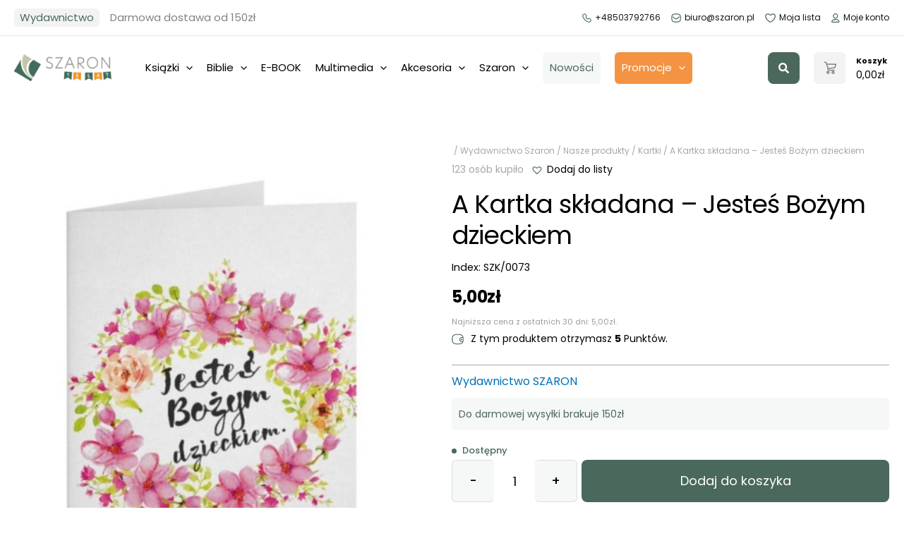

--- FILE ---
content_type: text/html; charset=utf-8
request_url: https://www.google.com/recaptcha/api2/anchor?ar=1&k=6LensyYgAAAAAKZQk3nDwC3Y3vSD7tb4dT2NBQc-&co=aHR0cHM6Ly9zemFyb24ucGw6NDQz&hl=en&v=PoyoqOPhxBO7pBk68S4YbpHZ&size=invisible&anchor-ms=20000&execute-ms=30000&cb=8nbb8tb96f23
body_size: 49742
content:
<!DOCTYPE HTML><html dir="ltr" lang="en"><head><meta http-equiv="Content-Type" content="text/html; charset=UTF-8">
<meta http-equiv="X-UA-Compatible" content="IE=edge">
<title>reCAPTCHA</title>
<style type="text/css">
/* cyrillic-ext */
@font-face {
  font-family: 'Roboto';
  font-style: normal;
  font-weight: 400;
  font-stretch: 100%;
  src: url(//fonts.gstatic.com/s/roboto/v48/KFO7CnqEu92Fr1ME7kSn66aGLdTylUAMa3GUBHMdazTgWw.woff2) format('woff2');
  unicode-range: U+0460-052F, U+1C80-1C8A, U+20B4, U+2DE0-2DFF, U+A640-A69F, U+FE2E-FE2F;
}
/* cyrillic */
@font-face {
  font-family: 'Roboto';
  font-style: normal;
  font-weight: 400;
  font-stretch: 100%;
  src: url(//fonts.gstatic.com/s/roboto/v48/KFO7CnqEu92Fr1ME7kSn66aGLdTylUAMa3iUBHMdazTgWw.woff2) format('woff2');
  unicode-range: U+0301, U+0400-045F, U+0490-0491, U+04B0-04B1, U+2116;
}
/* greek-ext */
@font-face {
  font-family: 'Roboto';
  font-style: normal;
  font-weight: 400;
  font-stretch: 100%;
  src: url(//fonts.gstatic.com/s/roboto/v48/KFO7CnqEu92Fr1ME7kSn66aGLdTylUAMa3CUBHMdazTgWw.woff2) format('woff2');
  unicode-range: U+1F00-1FFF;
}
/* greek */
@font-face {
  font-family: 'Roboto';
  font-style: normal;
  font-weight: 400;
  font-stretch: 100%;
  src: url(//fonts.gstatic.com/s/roboto/v48/KFO7CnqEu92Fr1ME7kSn66aGLdTylUAMa3-UBHMdazTgWw.woff2) format('woff2');
  unicode-range: U+0370-0377, U+037A-037F, U+0384-038A, U+038C, U+038E-03A1, U+03A3-03FF;
}
/* math */
@font-face {
  font-family: 'Roboto';
  font-style: normal;
  font-weight: 400;
  font-stretch: 100%;
  src: url(//fonts.gstatic.com/s/roboto/v48/KFO7CnqEu92Fr1ME7kSn66aGLdTylUAMawCUBHMdazTgWw.woff2) format('woff2');
  unicode-range: U+0302-0303, U+0305, U+0307-0308, U+0310, U+0312, U+0315, U+031A, U+0326-0327, U+032C, U+032F-0330, U+0332-0333, U+0338, U+033A, U+0346, U+034D, U+0391-03A1, U+03A3-03A9, U+03B1-03C9, U+03D1, U+03D5-03D6, U+03F0-03F1, U+03F4-03F5, U+2016-2017, U+2034-2038, U+203C, U+2040, U+2043, U+2047, U+2050, U+2057, U+205F, U+2070-2071, U+2074-208E, U+2090-209C, U+20D0-20DC, U+20E1, U+20E5-20EF, U+2100-2112, U+2114-2115, U+2117-2121, U+2123-214F, U+2190, U+2192, U+2194-21AE, U+21B0-21E5, U+21F1-21F2, U+21F4-2211, U+2213-2214, U+2216-22FF, U+2308-230B, U+2310, U+2319, U+231C-2321, U+2336-237A, U+237C, U+2395, U+239B-23B7, U+23D0, U+23DC-23E1, U+2474-2475, U+25AF, U+25B3, U+25B7, U+25BD, U+25C1, U+25CA, U+25CC, U+25FB, U+266D-266F, U+27C0-27FF, U+2900-2AFF, U+2B0E-2B11, U+2B30-2B4C, U+2BFE, U+3030, U+FF5B, U+FF5D, U+1D400-1D7FF, U+1EE00-1EEFF;
}
/* symbols */
@font-face {
  font-family: 'Roboto';
  font-style: normal;
  font-weight: 400;
  font-stretch: 100%;
  src: url(//fonts.gstatic.com/s/roboto/v48/KFO7CnqEu92Fr1ME7kSn66aGLdTylUAMaxKUBHMdazTgWw.woff2) format('woff2');
  unicode-range: U+0001-000C, U+000E-001F, U+007F-009F, U+20DD-20E0, U+20E2-20E4, U+2150-218F, U+2190, U+2192, U+2194-2199, U+21AF, U+21E6-21F0, U+21F3, U+2218-2219, U+2299, U+22C4-22C6, U+2300-243F, U+2440-244A, U+2460-24FF, U+25A0-27BF, U+2800-28FF, U+2921-2922, U+2981, U+29BF, U+29EB, U+2B00-2BFF, U+4DC0-4DFF, U+FFF9-FFFB, U+10140-1018E, U+10190-1019C, U+101A0, U+101D0-101FD, U+102E0-102FB, U+10E60-10E7E, U+1D2C0-1D2D3, U+1D2E0-1D37F, U+1F000-1F0FF, U+1F100-1F1AD, U+1F1E6-1F1FF, U+1F30D-1F30F, U+1F315, U+1F31C, U+1F31E, U+1F320-1F32C, U+1F336, U+1F378, U+1F37D, U+1F382, U+1F393-1F39F, U+1F3A7-1F3A8, U+1F3AC-1F3AF, U+1F3C2, U+1F3C4-1F3C6, U+1F3CA-1F3CE, U+1F3D4-1F3E0, U+1F3ED, U+1F3F1-1F3F3, U+1F3F5-1F3F7, U+1F408, U+1F415, U+1F41F, U+1F426, U+1F43F, U+1F441-1F442, U+1F444, U+1F446-1F449, U+1F44C-1F44E, U+1F453, U+1F46A, U+1F47D, U+1F4A3, U+1F4B0, U+1F4B3, U+1F4B9, U+1F4BB, U+1F4BF, U+1F4C8-1F4CB, U+1F4D6, U+1F4DA, U+1F4DF, U+1F4E3-1F4E6, U+1F4EA-1F4ED, U+1F4F7, U+1F4F9-1F4FB, U+1F4FD-1F4FE, U+1F503, U+1F507-1F50B, U+1F50D, U+1F512-1F513, U+1F53E-1F54A, U+1F54F-1F5FA, U+1F610, U+1F650-1F67F, U+1F687, U+1F68D, U+1F691, U+1F694, U+1F698, U+1F6AD, U+1F6B2, U+1F6B9-1F6BA, U+1F6BC, U+1F6C6-1F6CF, U+1F6D3-1F6D7, U+1F6E0-1F6EA, U+1F6F0-1F6F3, U+1F6F7-1F6FC, U+1F700-1F7FF, U+1F800-1F80B, U+1F810-1F847, U+1F850-1F859, U+1F860-1F887, U+1F890-1F8AD, U+1F8B0-1F8BB, U+1F8C0-1F8C1, U+1F900-1F90B, U+1F93B, U+1F946, U+1F984, U+1F996, U+1F9E9, U+1FA00-1FA6F, U+1FA70-1FA7C, U+1FA80-1FA89, U+1FA8F-1FAC6, U+1FACE-1FADC, U+1FADF-1FAE9, U+1FAF0-1FAF8, U+1FB00-1FBFF;
}
/* vietnamese */
@font-face {
  font-family: 'Roboto';
  font-style: normal;
  font-weight: 400;
  font-stretch: 100%;
  src: url(//fonts.gstatic.com/s/roboto/v48/KFO7CnqEu92Fr1ME7kSn66aGLdTylUAMa3OUBHMdazTgWw.woff2) format('woff2');
  unicode-range: U+0102-0103, U+0110-0111, U+0128-0129, U+0168-0169, U+01A0-01A1, U+01AF-01B0, U+0300-0301, U+0303-0304, U+0308-0309, U+0323, U+0329, U+1EA0-1EF9, U+20AB;
}
/* latin-ext */
@font-face {
  font-family: 'Roboto';
  font-style: normal;
  font-weight: 400;
  font-stretch: 100%;
  src: url(//fonts.gstatic.com/s/roboto/v48/KFO7CnqEu92Fr1ME7kSn66aGLdTylUAMa3KUBHMdazTgWw.woff2) format('woff2');
  unicode-range: U+0100-02BA, U+02BD-02C5, U+02C7-02CC, U+02CE-02D7, U+02DD-02FF, U+0304, U+0308, U+0329, U+1D00-1DBF, U+1E00-1E9F, U+1EF2-1EFF, U+2020, U+20A0-20AB, U+20AD-20C0, U+2113, U+2C60-2C7F, U+A720-A7FF;
}
/* latin */
@font-face {
  font-family: 'Roboto';
  font-style: normal;
  font-weight: 400;
  font-stretch: 100%;
  src: url(//fonts.gstatic.com/s/roboto/v48/KFO7CnqEu92Fr1ME7kSn66aGLdTylUAMa3yUBHMdazQ.woff2) format('woff2');
  unicode-range: U+0000-00FF, U+0131, U+0152-0153, U+02BB-02BC, U+02C6, U+02DA, U+02DC, U+0304, U+0308, U+0329, U+2000-206F, U+20AC, U+2122, U+2191, U+2193, U+2212, U+2215, U+FEFF, U+FFFD;
}
/* cyrillic-ext */
@font-face {
  font-family: 'Roboto';
  font-style: normal;
  font-weight: 500;
  font-stretch: 100%;
  src: url(//fonts.gstatic.com/s/roboto/v48/KFO7CnqEu92Fr1ME7kSn66aGLdTylUAMa3GUBHMdazTgWw.woff2) format('woff2');
  unicode-range: U+0460-052F, U+1C80-1C8A, U+20B4, U+2DE0-2DFF, U+A640-A69F, U+FE2E-FE2F;
}
/* cyrillic */
@font-face {
  font-family: 'Roboto';
  font-style: normal;
  font-weight: 500;
  font-stretch: 100%;
  src: url(//fonts.gstatic.com/s/roboto/v48/KFO7CnqEu92Fr1ME7kSn66aGLdTylUAMa3iUBHMdazTgWw.woff2) format('woff2');
  unicode-range: U+0301, U+0400-045F, U+0490-0491, U+04B0-04B1, U+2116;
}
/* greek-ext */
@font-face {
  font-family: 'Roboto';
  font-style: normal;
  font-weight: 500;
  font-stretch: 100%;
  src: url(//fonts.gstatic.com/s/roboto/v48/KFO7CnqEu92Fr1ME7kSn66aGLdTylUAMa3CUBHMdazTgWw.woff2) format('woff2');
  unicode-range: U+1F00-1FFF;
}
/* greek */
@font-face {
  font-family: 'Roboto';
  font-style: normal;
  font-weight: 500;
  font-stretch: 100%;
  src: url(//fonts.gstatic.com/s/roboto/v48/KFO7CnqEu92Fr1ME7kSn66aGLdTylUAMa3-UBHMdazTgWw.woff2) format('woff2');
  unicode-range: U+0370-0377, U+037A-037F, U+0384-038A, U+038C, U+038E-03A1, U+03A3-03FF;
}
/* math */
@font-face {
  font-family: 'Roboto';
  font-style: normal;
  font-weight: 500;
  font-stretch: 100%;
  src: url(//fonts.gstatic.com/s/roboto/v48/KFO7CnqEu92Fr1ME7kSn66aGLdTylUAMawCUBHMdazTgWw.woff2) format('woff2');
  unicode-range: U+0302-0303, U+0305, U+0307-0308, U+0310, U+0312, U+0315, U+031A, U+0326-0327, U+032C, U+032F-0330, U+0332-0333, U+0338, U+033A, U+0346, U+034D, U+0391-03A1, U+03A3-03A9, U+03B1-03C9, U+03D1, U+03D5-03D6, U+03F0-03F1, U+03F4-03F5, U+2016-2017, U+2034-2038, U+203C, U+2040, U+2043, U+2047, U+2050, U+2057, U+205F, U+2070-2071, U+2074-208E, U+2090-209C, U+20D0-20DC, U+20E1, U+20E5-20EF, U+2100-2112, U+2114-2115, U+2117-2121, U+2123-214F, U+2190, U+2192, U+2194-21AE, U+21B0-21E5, U+21F1-21F2, U+21F4-2211, U+2213-2214, U+2216-22FF, U+2308-230B, U+2310, U+2319, U+231C-2321, U+2336-237A, U+237C, U+2395, U+239B-23B7, U+23D0, U+23DC-23E1, U+2474-2475, U+25AF, U+25B3, U+25B7, U+25BD, U+25C1, U+25CA, U+25CC, U+25FB, U+266D-266F, U+27C0-27FF, U+2900-2AFF, U+2B0E-2B11, U+2B30-2B4C, U+2BFE, U+3030, U+FF5B, U+FF5D, U+1D400-1D7FF, U+1EE00-1EEFF;
}
/* symbols */
@font-face {
  font-family: 'Roboto';
  font-style: normal;
  font-weight: 500;
  font-stretch: 100%;
  src: url(//fonts.gstatic.com/s/roboto/v48/KFO7CnqEu92Fr1ME7kSn66aGLdTylUAMaxKUBHMdazTgWw.woff2) format('woff2');
  unicode-range: U+0001-000C, U+000E-001F, U+007F-009F, U+20DD-20E0, U+20E2-20E4, U+2150-218F, U+2190, U+2192, U+2194-2199, U+21AF, U+21E6-21F0, U+21F3, U+2218-2219, U+2299, U+22C4-22C6, U+2300-243F, U+2440-244A, U+2460-24FF, U+25A0-27BF, U+2800-28FF, U+2921-2922, U+2981, U+29BF, U+29EB, U+2B00-2BFF, U+4DC0-4DFF, U+FFF9-FFFB, U+10140-1018E, U+10190-1019C, U+101A0, U+101D0-101FD, U+102E0-102FB, U+10E60-10E7E, U+1D2C0-1D2D3, U+1D2E0-1D37F, U+1F000-1F0FF, U+1F100-1F1AD, U+1F1E6-1F1FF, U+1F30D-1F30F, U+1F315, U+1F31C, U+1F31E, U+1F320-1F32C, U+1F336, U+1F378, U+1F37D, U+1F382, U+1F393-1F39F, U+1F3A7-1F3A8, U+1F3AC-1F3AF, U+1F3C2, U+1F3C4-1F3C6, U+1F3CA-1F3CE, U+1F3D4-1F3E0, U+1F3ED, U+1F3F1-1F3F3, U+1F3F5-1F3F7, U+1F408, U+1F415, U+1F41F, U+1F426, U+1F43F, U+1F441-1F442, U+1F444, U+1F446-1F449, U+1F44C-1F44E, U+1F453, U+1F46A, U+1F47D, U+1F4A3, U+1F4B0, U+1F4B3, U+1F4B9, U+1F4BB, U+1F4BF, U+1F4C8-1F4CB, U+1F4D6, U+1F4DA, U+1F4DF, U+1F4E3-1F4E6, U+1F4EA-1F4ED, U+1F4F7, U+1F4F9-1F4FB, U+1F4FD-1F4FE, U+1F503, U+1F507-1F50B, U+1F50D, U+1F512-1F513, U+1F53E-1F54A, U+1F54F-1F5FA, U+1F610, U+1F650-1F67F, U+1F687, U+1F68D, U+1F691, U+1F694, U+1F698, U+1F6AD, U+1F6B2, U+1F6B9-1F6BA, U+1F6BC, U+1F6C6-1F6CF, U+1F6D3-1F6D7, U+1F6E0-1F6EA, U+1F6F0-1F6F3, U+1F6F7-1F6FC, U+1F700-1F7FF, U+1F800-1F80B, U+1F810-1F847, U+1F850-1F859, U+1F860-1F887, U+1F890-1F8AD, U+1F8B0-1F8BB, U+1F8C0-1F8C1, U+1F900-1F90B, U+1F93B, U+1F946, U+1F984, U+1F996, U+1F9E9, U+1FA00-1FA6F, U+1FA70-1FA7C, U+1FA80-1FA89, U+1FA8F-1FAC6, U+1FACE-1FADC, U+1FADF-1FAE9, U+1FAF0-1FAF8, U+1FB00-1FBFF;
}
/* vietnamese */
@font-face {
  font-family: 'Roboto';
  font-style: normal;
  font-weight: 500;
  font-stretch: 100%;
  src: url(//fonts.gstatic.com/s/roboto/v48/KFO7CnqEu92Fr1ME7kSn66aGLdTylUAMa3OUBHMdazTgWw.woff2) format('woff2');
  unicode-range: U+0102-0103, U+0110-0111, U+0128-0129, U+0168-0169, U+01A0-01A1, U+01AF-01B0, U+0300-0301, U+0303-0304, U+0308-0309, U+0323, U+0329, U+1EA0-1EF9, U+20AB;
}
/* latin-ext */
@font-face {
  font-family: 'Roboto';
  font-style: normal;
  font-weight: 500;
  font-stretch: 100%;
  src: url(//fonts.gstatic.com/s/roboto/v48/KFO7CnqEu92Fr1ME7kSn66aGLdTylUAMa3KUBHMdazTgWw.woff2) format('woff2');
  unicode-range: U+0100-02BA, U+02BD-02C5, U+02C7-02CC, U+02CE-02D7, U+02DD-02FF, U+0304, U+0308, U+0329, U+1D00-1DBF, U+1E00-1E9F, U+1EF2-1EFF, U+2020, U+20A0-20AB, U+20AD-20C0, U+2113, U+2C60-2C7F, U+A720-A7FF;
}
/* latin */
@font-face {
  font-family: 'Roboto';
  font-style: normal;
  font-weight: 500;
  font-stretch: 100%;
  src: url(//fonts.gstatic.com/s/roboto/v48/KFO7CnqEu92Fr1ME7kSn66aGLdTylUAMa3yUBHMdazQ.woff2) format('woff2');
  unicode-range: U+0000-00FF, U+0131, U+0152-0153, U+02BB-02BC, U+02C6, U+02DA, U+02DC, U+0304, U+0308, U+0329, U+2000-206F, U+20AC, U+2122, U+2191, U+2193, U+2212, U+2215, U+FEFF, U+FFFD;
}
/* cyrillic-ext */
@font-face {
  font-family: 'Roboto';
  font-style: normal;
  font-weight: 900;
  font-stretch: 100%;
  src: url(//fonts.gstatic.com/s/roboto/v48/KFO7CnqEu92Fr1ME7kSn66aGLdTylUAMa3GUBHMdazTgWw.woff2) format('woff2');
  unicode-range: U+0460-052F, U+1C80-1C8A, U+20B4, U+2DE0-2DFF, U+A640-A69F, U+FE2E-FE2F;
}
/* cyrillic */
@font-face {
  font-family: 'Roboto';
  font-style: normal;
  font-weight: 900;
  font-stretch: 100%;
  src: url(//fonts.gstatic.com/s/roboto/v48/KFO7CnqEu92Fr1ME7kSn66aGLdTylUAMa3iUBHMdazTgWw.woff2) format('woff2');
  unicode-range: U+0301, U+0400-045F, U+0490-0491, U+04B0-04B1, U+2116;
}
/* greek-ext */
@font-face {
  font-family: 'Roboto';
  font-style: normal;
  font-weight: 900;
  font-stretch: 100%;
  src: url(//fonts.gstatic.com/s/roboto/v48/KFO7CnqEu92Fr1ME7kSn66aGLdTylUAMa3CUBHMdazTgWw.woff2) format('woff2');
  unicode-range: U+1F00-1FFF;
}
/* greek */
@font-face {
  font-family: 'Roboto';
  font-style: normal;
  font-weight: 900;
  font-stretch: 100%;
  src: url(//fonts.gstatic.com/s/roboto/v48/KFO7CnqEu92Fr1ME7kSn66aGLdTylUAMa3-UBHMdazTgWw.woff2) format('woff2');
  unicode-range: U+0370-0377, U+037A-037F, U+0384-038A, U+038C, U+038E-03A1, U+03A3-03FF;
}
/* math */
@font-face {
  font-family: 'Roboto';
  font-style: normal;
  font-weight: 900;
  font-stretch: 100%;
  src: url(//fonts.gstatic.com/s/roboto/v48/KFO7CnqEu92Fr1ME7kSn66aGLdTylUAMawCUBHMdazTgWw.woff2) format('woff2');
  unicode-range: U+0302-0303, U+0305, U+0307-0308, U+0310, U+0312, U+0315, U+031A, U+0326-0327, U+032C, U+032F-0330, U+0332-0333, U+0338, U+033A, U+0346, U+034D, U+0391-03A1, U+03A3-03A9, U+03B1-03C9, U+03D1, U+03D5-03D6, U+03F0-03F1, U+03F4-03F5, U+2016-2017, U+2034-2038, U+203C, U+2040, U+2043, U+2047, U+2050, U+2057, U+205F, U+2070-2071, U+2074-208E, U+2090-209C, U+20D0-20DC, U+20E1, U+20E5-20EF, U+2100-2112, U+2114-2115, U+2117-2121, U+2123-214F, U+2190, U+2192, U+2194-21AE, U+21B0-21E5, U+21F1-21F2, U+21F4-2211, U+2213-2214, U+2216-22FF, U+2308-230B, U+2310, U+2319, U+231C-2321, U+2336-237A, U+237C, U+2395, U+239B-23B7, U+23D0, U+23DC-23E1, U+2474-2475, U+25AF, U+25B3, U+25B7, U+25BD, U+25C1, U+25CA, U+25CC, U+25FB, U+266D-266F, U+27C0-27FF, U+2900-2AFF, U+2B0E-2B11, U+2B30-2B4C, U+2BFE, U+3030, U+FF5B, U+FF5D, U+1D400-1D7FF, U+1EE00-1EEFF;
}
/* symbols */
@font-face {
  font-family: 'Roboto';
  font-style: normal;
  font-weight: 900;
  font-stretch: 100%;
  src: url(//fonts.gstatic.com/s/roboto/v48/KFO7CnqEu92Fr1ME7kSn66aGLdTylUAMaxKUBHMdazTgWw.woff2) format('woff2');
  unicode-range: U+0001-000C, U+000E-001F, U+007F-009F, U+20DD-20E0, U+20E2-20E4, U+2150-218F, U+2190, U+2192, U+2194-2199, U+21AF, U+21E6-21F0, U+21F3, U+2218-2219, U+2299, U+22C4-22C6, U+2300-243F, U+2440-244A, U+2460-24FF, U+25A0-27BF, U+2800-28FF, U+2921-2922, U+2981, U+29BF, U+29EB, U+2B00-2BFF, U+4DC0-4DFF, U+FFF9-FFFB, U+10140-1018E, U+10190-1019C, U+101A0, U+101D0-101FD, U+102E0-102FB, U+10E60-10E7E, U+1D2C0-1D2D3, U+1D2E0-1D37F, U+1F000-1F0FF, U+1F100-1F1AD, U+1F1E6-1F1FF, U+1F30D-1F30F, U+1F315, U+1F31C, U+1F31E, U+1F320-1F32C, U+1F336, U+1F378, U+1F37D, U+1F382, U+1F393-1F39F, U+1F3A7-1F3A8, U+1F3AC-1F3AF, U+1F3C2, U+1F3C4-1F3C6, U+1F3CA-1F3CE, U+1F3D4-1F3E0, U+1F3ED, U+1F3F1-1F3F3, U+1F3F5-1F3F7, U+1F408, U+1F415, U+1F41F, U+1F426, U+1F43F, U+1F441-1F442, U+1F444, U+1F446-1F449, U+1F44C-1F44E, U+1F453, U+1F46A, U+1F47D, U+1F4A3, U+1F4B0, U+1F4B3, U+1F4B9, U+1F4BB, U+1F4BF, U+1F4C8-1F4CB, U+1F4D6, U+1F4DA, U+1F4DF, U+1F4E3-1F4E6, U+1F4EA-1F4ED, U+1F4F7, U+1F4F9-1F4FB, U+1F4FD-1F4FE, U+1F503, U+1F507-1F50B, U+1F50D, U+1F512-1F513, U+1F53E-1F54A, U+1F54F-1F5FA, U+1F610, U+1F650-1F67F, U+1F687, U+1F68D, U+1F691, U+1F694, U+1F698, U+1F6AD, U+1F6B2, U+1F6B9-1F6BA, U+1F6BC, U+1F6C6-1F6CF, U+1F6D3-1F6D7, U+1F6E0-1F6EA, U+1F6F0-1F6F3, U+1F6F7-1F6FC, U+1F700-1F7FF, U+1F800-1F80B, U+1F810-1F847, U+1F850-1F859, U+1F860-1F887, U+1F890-1F8AD, U+1F8B0-1F8BB, U+1F8C0-1F8C1, U+1F900-1F90B, U+1F93B, U+1F946, U+1F984, U+1F996, U+1F9E9, U+1FA00-1FA6F, U+1FA70-1FA7C, U+1FA80-1FA89, U+1FA8F-1FAC6, U+1FACE-1FADC, U+1FADF-1FAE9, U+1FAF0-1FAF8, U+1FB00-1FBFF;
}
/* vietnamese */
@font-face {
  font-family: 'Roboto';
  font-style: normal;
  font-weight: 900;
  font-stretch: 100%;
  src: url(//fonts.gstatic.com/s/roboto/v48/KFO7CnqEu92Fr1ME7kSn66aGLdTylUAMa3OUBHMdazTgWw.woff2) format('woff2');
  unicode-range: U+0102-0103, U+0110-0111, U+0128-0129, U+0168-0169, U+01A0-01A1, U+01AF-01B0, U+0300-0301, U+0303-0304, U+0308-0309, U+0323, U+0329, U+1EA0-1EF9, U+20AB;
}
/* latin-ext */
@font-face {
  font-family: 'Roboto';
  font-style: normal;
  font-weight: 900;
  font-stretch: 100%;
  src: url(//fonts.gstatic.com/s/roboto/v48/KFO7CnqEu92Fr1ME7kSn66aGLdTylUAMa3KUBHMdazTgWw.woff2) format('woff2');
  unicode-range: U+0100-02BA, U+02BD-02C5, U+02C7-02CC, U+02CE-02D7, U+02DD-02FF, U+0304, U+0308, U+0329, U+1D00-1DBF, U+1E00-1E9F, U+1EF2-1EFF, U+2020, U+20A0-20AB, U+20AD-20C0, U+2113, U+2C60-2C7F, U+A720-A7FF;
}
/* latin */
@font-face {
  font-family: 'Roboto';
  font-style: normal;
  font-weight: 900;
  font-stretch: 100%;
  src: url(//fonts.gstatic.com/s/roboto/v48/KFO7CnqEu92Fr1ME7kSn66aGLdTylUAMa3yUBHMdazQ.woff2) format('woff2');
  unicode-range: U+0000-00FF, U+0131, U+0152-0153, U+02BB-02BC, U+02C6, U+02DA, U+02DC, U+0304, U+0308, U+0329, U+2000-206F, U+20AC, U+2122, U+2191, U+2193, U+2212, U+2215, U+FEFF, U+FFFD;
}

</style>
<link rel="stylesheet" type="text/css" href="https://www.gstatic.com/recaptcha/releases/PoyoqOPhxBO7pBk68S4YbpHZ/styles__ltr.css">
<script nonce="1n45ANG0psA_UdQGY71BDA" type="text/javascript">window['__recaptcha_api'] = 'https://www.google.com/recaptcha/api2/';</script>
<script type="text/javascript" src="https://www.gstatic.com/recaptcha/releases/PoyoqOPhxBO7pBk68S4YbpHZ/recaptcha__en.js" nonce="1n45ANG0psA_UdQGY71BDA">
      
    </script></head>
<body><div id="rc-anchor-alert" class="rc-anchor-alert"></div>
<input type="hidden" id="recaptcha-token" value="[base64]">
<script type="text/javascript" nonce="1n45ANG0psA_UdQGY71BDA">
      recaptcha.anchor.Main.init("[\x22ainput\x22,[\x22bgdata\x22,\x22\x22,\[base64]/[base64]/bmV3IFpbdF0obVswXSk6Sz09Mj9uZXcgWlt0XShtWzBdLG1bMV0pOks9PTM/bmV3IFpbdF0obVswXSxtWzFdLG1bMl0pOks9PTQ/[base64]/[base64]/[base64]/[base64]/[base64]/[base64]/[base64]/[base64]/[base64]/[base64]/[base64]/[base64]/[base64]/[base64]\\u003d\\u003d\x22,\[base64]\\u003d\\u003d\x22,\x22w47CgipHEsK9aMOPBVTDssKsXURkwog8bsOpD0/DqmV6wrEHwrQ5woJYWgzCuibCk3/DliTDhGXDk8O3EylXTCUywp3DsHg6w7XCtMOHw7AgwoPDusOvQEQdw6JMwpFPcMKEHmTChE7DtMKhal1MAULDsMK5YCzClV8Dw48rw44FKDULIGrCnMKdYHfCuMKRV8K7TsOBwrZdTcKQT1Ykw5/[base64]/Cr07DrMKAJV4ywr0/w5pldMKNwqYfQsKuw7TDhxrDqGfDgwYnw5NkwrXDowrDm8K0ccOKwqfCmMKiw7UbPjDDkgBiwqtqwp9uwpR0w6p8J8K3EyLCo8OMw4nCvsKOVmhzwpNNSAlIw5XDrnLCnGY7ccOFFFPDmF/Dk8Kawq/DtxYDw7fCm8KXw78ZS8Khwq/DjQLDnF7DoB4gwqTDlUfDg38oKcO7HsKQwpXDpS3DoBLDncKPwoUlwptfJ8O4w4IWw5IjesKawpwOEMO2bV59E8OdEcO7WTxRw4UZwoPCo8OywrRVwo7CujvDoxBSYSjCoSHDkMK1w5FiwovDoxLCtj0cwrfCpcKNw6PCnRIdwrHDpGbCncKGaMK2w7nDsMKLwr/DiEA0wpxXwp/[base64]/[base64]/[base64]/CgDgJw5nCrD3Du8K+w7/[base64]/[base64]/CrDvDnMKIFQfDrMOywooJcgZyHcKGPEtNw7tbTsOtwqbCmsKyF8KDw67DqsKfwp7CjDJFwq5RwrQqw6vChsOWbkbClHzCpcKBWhE5wqxSwqN9HMK/[base64]/Dm8K1w6DCk8KMUxfCmcK+McKWw6IhfnRjKSbCncK/w5LDpMK9w4TDkQl5KG13bizCpcK5YMOEbcK8w5/[base64]/CnD3Cn8O8QjrDjMOJwq7Dqlo5w6N/wpMxcMK7w50owrrCgQgZYyRNwqXDnV/CoF41wpsywoTDp8KHB8KLwr4Iw6RGKsOhwqRFw6EzwoTDr0/[base64]/Cn3PDgMKdNSbCsAjCqMO5KWrDjMO/w7PDtGtafcO9ZiPClcK/ZcO2J8K5w7s/w4Jow6PCvcOiwp/Cq8Kxw5l/wrbCt8KqwpTCsnrCp2lkAHl8TwtIwpRsJ8Okw75Nwp3DlmQjJlrCpgkCw5sZwrdpwrfDqBzDlyw6wrfDoDgewpDDrnnDmS8Zw7RDw7wEwrMYbmPDpMKYYsO7w4XDqsKawrxEw7dLaA8hXDdyXF/ChjclVcODw5zCvhQOOwbDjy0iZsKow63DgMKgTsOJw6F3w4Afwp/ClTJ9w5YQBRpyXw1gP8ODJMOowrZwwoXDkcK2w6JzCsK4wrxvLsO2w5YNDyNTwoxwwqLCk8O/[base64]/IR/CqS88M2nDlTPDusOLw5EpT25cLMOJw6/ChUNkwqrChMOFw7w0wq1aw7xXwq4aPMKZwq3Cm8OZw6sZEwtpYcKjdmLDksOiDMKxw5o/w7cRwqd+eVIowprCk8OOw5fDg38Cw7hEwrVVw6cOwpPCkmbCjFPDqsOMbgvCgcKKXH7CrsKOG3LDq8OQRH5zd1Bmwq/CuzkqwpFjw4dHw4EOw64bMiHCtHlXCsOtwrfChsO3TMKPcSvDukQTw7knwpTCqMOuSEtFw6HDocKxPjPDusKyw7LCn0zDsMOWwq8ENcOJw65bf3/CqMKpwr3CiR3CuyHCjsOACGbCv8O4f1PDocKbw6UawpjCrzB5wqHCu3TDryvDh8O8w5fDpUYsw63DicK0wonDuinDocK0w6DDgsKKWsKSMxQsG8OBXhJaM3k7w6tXw7nDnAXCsFfDnsOsNQrCvRTCksOMKcKjwpHCvsO4w68NwrTDh3rCqUU5WU8nw5PDsgbDlMObw5/Cg8KYVcO1wqRMEFwRw4ZzBx54MzZPBsOzNw/Di8K2ZhUhwpUSw5fDs8K2UsK5XGbCiDQQwrcINSzChnAbU8OxwqjDjzbDjlhnXMOMcwxBwrjDjWIxw4YHV8KUwozDnMOwYMO7w6zChF7Dn1ZDwqNFwpjDlcO5wp1GB8Kkw7TDqsKWw4AYfcKwEMOXO0DDpg7CrcKGw6ZyS8OREMK0w6oqIMKBw5DCiFIlw6/[base64]/w7nCgRjDtWrCl8OcPMKgwqnCo2fCh8OmDMKhw7k8KjIkRcOFw4tODSvDt8O+KsKlw4DDskgfRgbCiB4zw6Zmw67DsBLCjzAHw7vCi8K/[base64]/CpjnCpjHDlRLCmMOUwpHCs8KFHcOfwrduUsO3w6QewppmQ8ODOgPCsVkFwq7DrsKYw63Dm0LCvWrDjQwcG8K1bsO7LyXDt8Ovw7dWw6MgYBDCnnrCk8K0wqrCgMKGwqHDvsK/w67Ch2jDqCUADAPClARRw6XDsMOkAF84TzRZw4TDrMOJw7wyRMKrSMOrAkM/wqPDqsOewqTDi8K5TRTCiMKxw6RfwqHCrl0aFsKAwqJGABjCt8OKCsOxeHXCqGUbaEJWQcO2X8KcwoZCFMKNw4vCuQk8w4DCmsKDwqPDr8KYwp3DqMK4SsK7TMOKw6VyQsKOw45THMOMw4TCocKxPcOYwoEGf8K/[base64]/Dl2fCvH/[base64]/Dl8K5BMK1TWPDv8KVFkLCssOhWlLCssKATMOBWsOvwrwKw64UwpdnwpXCvSvClsOlfMKyw6/DkD/DghoSIifCkFUwWXLDrjjCv0TDkGPDhsKRw4N2w5rClMOww5sqw6oDfnMhwqYPFcKzSMOQPMOHwq0Aw64rw5LCvD3DhcKsRsOxw4jCl8Odwr9qZW/CvzTCl8OwwrvCoRE+bSt5w5JySsKxw4JhFsOcwqJXw7p5VsOFdSlOworDuMKwdsOmw7JvQgfCjwTCkEPDpXEMBiHCjVfDl8KUcFgfwpN1wpTCgk1eRyQjFsKABjzCmcO5YcOwwoBoXsKww6Itw6LDt8Ouw6Afwowyw40YI8KZw6w0JEvDlSJ/wo8/[base64]/Cn27ChMOFc0LCt8KdwrpJwrfDgkA0w4MQGMO4dsKlwqvCvcKHUmA+w5fCgwgUeGJ/ZsKsw5dMd8OdwoDCh0/DmhJNb8OCNkLCvcKzwr7DtsKowoHDiWBBPyALXgNbEMK6wrJzXmfDjsK8HsKHfDLCsDjChxbCscKlw77CuiHDmcKjwp3Cl8K9TcOrAsO7PWTDtD0OdcK+wpPDrcOowpLCm8Kgw51TwotJw7LDs8KOfcKSwq/CvU/CmcKIYUjDq8O0wqFDAQDCvsKGGsO7GcKSw4vCn8KmbDvDvEzCtMKrw5UgwopFw75WUGUtBSNSwonDjwfDvD45bDRywpcldzV4QMOVOGZ1w5UrFTgnwqsuK8OBccKBXSTDiW/Ci8KSw6LDr2LCvMOsODZ2HmLCssK+w7DDtMKVbsO5I8Oew4TCuF/CoMK4M03CusKMW8OywrnCh8OxajrCthPCoVHDqMOUfsOkSMOcBsK3wpEOSMK1wo/Cq8KsQy3CiXMqwqHCiwk6wpNaw4zDpcKRw6ItKcOJwpHDhxDDo2HDgMKXGkV+ScOpw7fDncKjOmlkw6fCi8KZwrtnKsOww7HDjkVSw7PChTA6wqvCiAk2wqp3GsKDwqoCw6lDUsOHR0DCow1tZsKcwpjCpcKXw67CrMOHw4BMag3CrsO/wrnDjDVndsOywrZ5asOlwoAWVcOjw5rChxEmw6B+wqjCvwpvSsOjwrTDg8O2EcKXwrTCkMKCUMOywqjCtQR/[base64]/CnMKiCCbDunrDowt/JCHDo8Opw6wgaT1Lwo7Cm1lFworCu8KvMsO6wp4swpV6wpp9wpcTwrnDn1TCmn3DvAvDiCjCmjlWD8OLL8KdUBnCszvDnCQzf8OOwqrCh8Kow50UasK5CsOOwrnCvsKzJlbCqsKdwrk1wrMcw53CscOgM0/CisKgU8OMw5TCvcKtwqFXwqcWCHbDhcKCZQvCjRvCgRUuN1cvdsOGw5vDt1RrZwjDusKmHsKJDsODC2U4aWMbNiPCtmbDssKywonCo8KSwohrw6fDqiLCphzDogTCrMOCw4zCo8O/[base64]/Cu8Ktwp9Awqdzw4fCicKxwqMow60kwozDtRnCtTjCjcKmwqjDuzzCk2LChMOawoUIwoJHwpxqNcOLwo7CsyQLR8Oxw50fa8OEO8OldcKvYQ9yKcKEBMOFWUkPYExkw7RBw67DlXsZbsK6BkMPwqd+IX/CohjDrcOEw7gtwqXDrcKBwoLDvGfDvWcjwpAHOMOww55tw6nDgcKFOcKKw7/[base64]/CvcOGw6Nmw4xtViYPw7LDm8KBwoHCjh7Cj8OhwoEQcMOYYHMgNC9JwpPDo3vCssK9acOQw5RUw6xmw7QbTyTCjhpHCDIDd1HCmHbDpMOuwrgNwrzCpMO2RMKgw6Aiw7/Dv3nDtV7DhjB8H2huL8KjB2Anw7fDrXBRb8KWw49fHF3DlSdnw7A+w5JsFQjDpTAWw7/[base64]/YHYBGsKNZsOHaVTDiCZrHcKGw5vDh8Kvw7nDv1sqw5gHw5Ilw6VxwrXCoRLDvh1Sw7DDmAPDnMOocBgIw7tww54dwqUwFcKLwqIXAsOowq/CrsKEB8O5azYAw6jClMKefy9MJCzCv8K9w6nDnS7Dmx7DrsKuADPCjMOFw4zCglESWcOAw7MGVSJOeMOHwo/CljfCsn9KwoFFasOfbmdcw7jDp8O/WFMGbzLDrMKaP3DCphbCpsK6dsOcWGsmw59iWMKew7fCvDB6AcOyEsKHC2DCtMOVwq9xw7rDoHjDq8KFwqoBcy4dwpPDr8K0wrgyw7hoI8O1djt0wqPCn8KeIGHCri/CuyVWbMOJw6B2OMOOfSVcw73DjA5oYcKpecKCwqLDhcOuNcKvwqLDqGPCjsOkJEQocxU7eyrDv2HDtcKYMMKPB8KzYDrDsn4KShUfOsOcwqk+w4zDvVUEWXs6JcOZwp5reUt4VhQ7w595wpgNEyd8MsKTwphIwq8jHEtcLwsDBkLDrsONNXBQwpPCkMKQdMKwAErDqT/CgSwEYVvDrsObUsKzUMONwr3DtkHDlg5Nw73DqyfCkcKFwq1+dcOzw65qwo1rwr3CvsOPwrbCkMKKJcO+bjgHGcOSElQJOsKbw4DDjm/CnsOZwp3CgMKfPjrCsCA1XsOvATzCmsOkYcOYQHjCo8OJecOcIcKqwoLDoRktw70swr/DhMOiw494XCjCgcOCw7ZwSCZqw4A2FcOMOVfDk8ONSwFDw4fCkUxMFcOleWXDtcOyw4jCiyPCrk3DqsOTwqbCuEYna8K3EE7CsnHDuMKEw6RxwrvDhMOWwrEvPHTDhGI4wr8AM8OhNCxUSMK1wqRnRMO/wqXDmcOVP0LDo8Kcw4HCu0XDpsKbw47Ch8K5woMowq97S0RMw7PCpA1DRMK+w7/CtMKIR8O7worDr8KnwolUYE94NsKPZMKfwqUzP8ORMsOrVcOsw4PDlmrCmX7DhcK5wrTDnMKuwqtnbsOUwoXDiFUoEy3DgQQQw6I7wqUdwoHCkHrCr8OYw5/[base64]/Du8KSTzJuw5FCIB/DjcOzCsKgwrPDtMKiw7jDhhsqw4nCn8Kcwq1Rw4jCjD3Cj8OKwqvDncKuw7YTRiDDoX4vUcOkdcOtbcOTDsKpc8OXw4cdPgfDucOxacO+BHZiHcKUwrsMw4XCgMOtwqEQw5zDosOFw77DmFUucBlPRhBSARbDt8ONw5vDt8OYbzB8LADCkcKgCEF/w4IKa0xGw54nczwSd8Oaw5LCjipucMKzTMKGIMKew50Gw6XDgUgnw7bDsMKkPMKQIcKFfsO5woIAGDjCkUbDncKKdMOZKlnDnHwxAg9QwrgLw4bDvcKXw6RNW8O/wpBfw63Chi5lwqTDugzDl8OlBCVnwr1gA2IZw6vCgHnDtsOdPMOOXgURVsOpwqfCpTjCi8KkSsKrwqvDp2LDqFh/N8K0EzPDlMKMwqdNwrXDrjbClXNYw5wkVRDDk8OAIsK5w6PCmTNufHZ+a8KHJcKsAg/DrsOKDcKvw6J5dcK/wopfWMKHwqw1enDCvsOgw7PCt8K8w7wkC1howqnDgg0yT0fDpH8ewrJdwobDjkxnwpUCFwpaw5kew4nDg8K6w6LCnig3wp57H8Ksw4V4PcKCw67CjcKUS8Kaw6MxD1E7w67DmMOVKBjCmsKMwp1mw4XDvgEzwo14fsO9w7bCtcK/P8K5GzfChAhhS0nCtMKOJ1/[base64]/[base64]/[base64]/DkQAQIADCrsKeSsOYIsKbw4ADIsOYQCvCrGU4w67CoyrDvVtBwq4Lw70tLBQ3SSzDhzDCgMO0JsOBUT/DgMKWw61POT1Iw5HCkcKjfCTDpzdwwqnDl8K1wrPCrsKLQMOJVxl3SypSwpMOwp5ew5JPwqTChE7Dmg7DlyZzw4/[base64]/[base64]/DnsOGGSxDB8OYw7/DnwXCjwkfPHJ1w4zCqcOXZcOIw79pwpEFwosFw79Rb8Kiw7PCq8OpBwnDl8OMw5bCt8OcNHvCkMKFwrLCuk7Ckj/DosO/[base64]/W2LDrWPDqcKgwpA7GGoEc8ODfMOSwo3CkMOlDCDDvUfDvsOCNsO+wpDDvsK/XHHDkGLDrz5xwr/Ct8OtR8OobRA7TXzCpsO7GcOwAMKxNlrCmcK/E8K1ShHDtnvDkMOkOMKQwop2woHCt8Otw7XCqDxNMTPDmTAvwr/[base64]/PWUTw4TCsi3CmlUuw4g5aDB7wqxYcMO/[base64]/DrX7DtsOxXw3DhCYAwrrCnMKaw5UWw6PDtcO9wr3Cl0/[base64]/[base64]/wrjCj8KkwopLwqrCocKmw69VwpdBwqUdw4zCmG0Twp5Bw7/CscKBw4bCoTTCkhjCkgbCgELDgsOgwonCi8OWwogfeTUXAE1oenXCgVjDmsO6w6vDs8KhQcK0w7hjOSLCo3oVVWHDpw1VDMOeG8K0PRzCvX/DkyjCgm3DiCPCr8KLOnd/[base64]/Do0PCi8K5dsO6E8OEw6LDjcKTJsKyw6NnwoHCrSLCmcKAORADFHsRwqE2DCEcw5sgwpkjGMKJPcKYwrMcMkjCjxzDnVfCpMOJw6Z+Zhlvwp3DscOfGsOVPMKxwqPCkMKHDnNyMH3Ct3DDkcKmYcOhX8KjIE/CqcK/cMOUD8KnU8Okw6XCkDbDoF4tWcONwrbCgDvDhztUwofDlMOnw4rClMKlN0bCt8KcwqE8w7rCmMOVwp7DkG/Dj8OdwpzDmgDCp8KXwqPDpW7DqsKudR/CiMKNwpDDoCTDulbDvRoUwrRgDMOYLcOrwq3CjUTClcO1w4oLZsK6woPDqsKLczpowqbCi2LDq8KuwqpWwqJEGsKaLcKBG8OQYxUUwol1L8Kuwq/Ck0zClxhowr/CmMKdM8OUw4szWsOgfDFVwokowq8re8KsHsKoXcKYV3ZewrrCsMOrHm8zZl96T2dQQTHDhEUuJ8OxccO3wonDncKbaB5CUMOJRSw8V8K0w6TCrAVawopxUAvCpm9ebGfDo8O+w5TDpMKDIQ/CgGpwFjTCp2bDo8KoMk7ChWMnwoHCmMK9w5bCpGPCrXohw4TCsMOZw7wQw5fCu8OXdcOsD8KHw7vCscOGLjItFXTCgMONeMOkwosIAsKPJkzDocOkCsK/IzjDu1DClMKYwqDCsFbCoMKWCMOEw5vCqwYXKhHDqnN3w4HCr8KMbcOwd8KxNMK2w6fDtVnDlsOFwrXCn8KIIEtKwp7CgMOqwonCrB5qaMKww7XCszlHwqfDgcKkw7nDo8OLworDr8OFDsOjwrfCj2vDhFvDnF4vwo5Ww4zCi10vwr/DqsOQw7fDpTtvARNUJcOtQcO+EcKRUcKcfVdWwqA3wo0YwqR6cF3CkRx7DcOQKMK1w6sewpHDsMKWO0TCk08Cw71EwpPCnHIPwpo+wosIKxbDuXBEDEV5w5fDncOkNMKjNlbDqcOFwrVpw4LDqcKcIcK+wqspw5M/BkYQwqJQElLCgzXClSXDjFHDnDvDnBdrw7vCpGPDl8Ofw4rCnC3CksOmSiwuwrh9w6EiwonDmMOXVTULwrY2wphEUsKRQ8Kzf8OVW0ZHe8KbEQnDv8O5XcO3cjp5wr/DvsOzw4jCosKUQX4gw4dPajnDnxnDrsOdB8Opwp7DtW3CgsKUw4lYwqInw71Lw6dQw5DCsVdiw48FNGJUwqPCtMO9w6HCk8O8wofDv8KLwoMqTz9/fMKpw5Q/[base64]/DtcO+w4R4OGTCocO4GxBKA05gNsOxw6gLw7lqGBhiw4VkwpvCsMOrw5PDp8OcwpFaNsKgw6Rsw7zDhcORw6BgXMODRivDtcOXwopFGcK+w6rCh8KEdMKYw7kqw4p4w55UwrDCmMKrw6UiwpXCqnzDk0g/w4vDr0vCrVJLSG3DvFXDj8OVw7DCmSjCmMKLw6nCmEfCmsOFVsOOw43CtMOKeQtKwpfDpcOHcEvDgjlQw4zDpAAowoAQelXDtUVBw7cvSyLDuinDtl3CjHVoMH0TAcOBw7lfH8KXMQTDvcOVwr/DhMOZZcO4RcKpwrfCmiTDqcKGRWsGw73Dnz3DgMORPMOmHsOFw6TCtMKvLcK4w5/CgcOLacOBw4TCi8KwwonDoMO+dzRPwovDiwXDtcKxw7Nba8Oyw6xmfMO9I8KFDnLCv8OCEMOUXsOXwpENacKEw4TDr3Jfw48fHAhnVMOrXzDDvQAhMcO4aMK6w4DDoi/CoWDDvkYQw5vDqz0ywr/CgxZ6ISrDi8Oew7ssw5ZlJGfCjEZBwq3CnFMTM2DDt8Oow73DsDFifcKIwotEw5fCucOGw5LDmMO0EMO1wrM+GsKpdsKofcOrBVgQwrDCo8KHOMKbQzleUcKtIDPClMOpw4sdBWTDpw/DjC/ClsKxworDvD3Cm3HCnsOiwqR+wq95woZiwoLCqsKCw7TCiCRGwq0BQlHCmsKbwoBaBmYXYzhsRlvCp8KCFwRDNj4SOcKCKsO5JcKOWjnCh8OiMzLDqMKOAMKdw5rDsT12F2AbwqY/ZcKnwrPCkxFnDMKjRTXDgsOSwqgCw5gTEcO0JTrDuB7CrQAiw6Qlw4/DlcKJw4rCgXoyIV17fsOnMsOaCMOGw4/[base64]/[base64]/w53DvRbCisKXXgrCmQzDhxZ1bcKIw6Eow7IRw5gOwqhdwpwhZU9KAW1NcsK/wrzDnsK1dV/CvmTCkMOZw5Fpwp/Dl8KsNkPCmn5JXcOMIsOdHRHDmQwWE8ONBBXCtW3DmVwcwrxjZF7Dh3BDw7JmGXvDlEnDg8KoYCzDrlzDjGbDucOpEGxTNUQ8wrl5woU0wqxmeANbw6/CncK3w7PDqCEWwrkmwrLDnsO8w7Ibw6LDjMOdUVQBw5x1NDJAwofCi3o0UMKkw7fCuxZtM2rCtxAyw4fCgBM4w5HCgcO3Jg5ZQw7CkS7CkBMnbjFFwoFlwpI/G8OKw47CicK0WVsGwqAIXAjCtMO9woIpwodWwpjCgWzCisKOGlrCixJyEcOIVwPDojU4d8KWw71BGEVLfcOZw6FKE8KiOsOsHn1/E1DCosOLQsONcAzCrsOYBzDDiTvCsyouw7DDnyMnTcOgwo/DgVseOB8Zw5vDicOqTyUvJcO/MMK1w4LCiijDjsOtJMKWw6xdw7TDs8OCwr3DvkfDpVHDvcOCw6bCkknCvjbClcKHw4B6w4hdwrJqfxQzw7vDucKcw48Ow6rDlsKJA8OGwpdOM8ORw7oIDHnCun9nw6RFw5A7w582wo3CosO8LlrCoGTDpxPCshDDhMKBwrzCpMOjRsOKWcOAZRRNw4tswpzCo3/DgMKDLMOZw75dw7PCmF92bAXCly3CjHQxwqbChSRnMm/CqsOESyRIw4BkRsKjHzHCmjt2bcOjw65Kw5TDmcKCb0HDqcKuw4opB8OCVw/DtBwZwpZYw5RGOFoIwqjDu8OEw5InIEBgF2LCuMK5KsKXb8Ozw7JOGCcDwodFw7fCnmAjw6vDssKaIcOXDcK4FcKGRW7CukZtGVjCv8Kvwq9IHsO4wqrDhsKfb3/[base64]/CgMOLKsOhwoduwpfDqcKfE8OIwpDCsMKIX8KhDXXCvBjCqT4QVcKFw7/Dg8Omw4trw4ECDcKLw5E3BGXChyJuJcKMMcK5d04iw7hwS8OOasKzwpHCscKHwplwSBDCssOtw77CiRbDoTXDlsOrF8Onw7vDoU/[base64]/CjDbDuU3DvkvClsK1wrPCqFnDm8KFwobCjzvDgcOrwoPCnScpwpItwrxYwpQNcH1WA8KYw6ZwwqPDmcOPw6zDmMKyTGnClsK1a0wGAMKOKsORbsKRwoRSOsK5w4gnJUXCpMK1wpLCojJiwpLDpnPDn1nCsmskHEQwwp/CrgvDn8KfRcOUw4kLHsKibsObwqPClRZTdk5sHcKhw50WwqBkwrBXw5vDrBzCvsO3w6AHw7jCpWsYw70bdsOuGUnCscKyw4TDjyjDmMK6w7vCugF7wotWwpAdwolRw4UvFcOzDm/Dv0DCm8OqIUbCucKowoXCv8O3CC1dw7nDg0RHRCfDkWbDjkwowqVSw5XDpMOgFB94wrIzOsKWKh3Dg3ZhR8Omwo3DlSLDtMKiw5MlBFTCrHgqEH3CvAYlw7bCmXJ/w6XCusKpX0bCg8O1wqrDlT5RMU8Bwp1JFW3Cv34UwovCisKkwqLDq0nCscOhQjPCpXrClQprPiZjw6kqUMK+NcKyw4HChhfDm23DmxtSR2MUwpUWA8KPwrtxwqo8eWprDcO8QwLCo8KSVXAGwqvDujjCnFHDvG/CqEheG3obw7oXw5TDnmPCjEXDmMOTw6E4wrPCgW8qNjIVwqTCo0NVURZ5QzLCqMOIwopMw6g1w4EWPcKJPsKew6EAwoprb1TDncONw51Cw5XCmzUCwr0iX8K4w5vDhcK9ZMK6aUTDocKIw6DDjCdiW3cywpcQKsKTH8KCSB/ClMOow6/DvcOVPcOUKHQnHXZmwo7CjCMDw5jDklPCgxcVwoPCicKMw5vCkDDDk8K5JlcUO8Kxw6XCkl9xwonDgsO2wrXCrcKgJDnCg1xndXhaZDzCnSnCsVTCiXp8woVMw4PDgMODG0EJwpjCmMOmwqITAk/Dh8K2DcKxV8OwQsKhwpFBFhwww55Ww4jDv0DDv8KBQMKKw7nCqcK/w5/DiBZLakZSw4ZYI8KVw5MsJCHDvBXCtsK3wofDscK/w5LCusK3Ln3CtcK8wrnDjlPChcOACljCvMOiwrfDrEPCjxwhwrcGw5TDgcOFX1xpKHzCtsO2w6fCm8O2fcKhT8OlBMKXecKZNMOnUSDCljVEGcKBwp/[base64]/w7p0wofCsDbDtMK5woXCi8OUWwpFw7PCr8OFTMKaw5/CnTbDmHvCqsKOw4XDgcOKHUzDlUzCgXvDhcKkOsO/cldHfF0IwofCvgF8w6HDsMOUbMOuw57DkRRJw45sXsKjwoMBOj5uAD/CpGLCqEBOQcOHw7RxEMOywr4vAgPCnGwJw5fDmcKDPsKbd8KPMMOJwpjCucKuw4JWwpYTU8OtZmTDvWFSwqzDrWzDpCkIw6IZQcORwp1Hw5rDpMOswoMAWEMlw6LCmcO6Qi/CgcONH8Oawq4aw5xJFcKAPMKmEcKMw7t1WcKzI2jCvkMlGVIhwoLCuEEpwp/CosKnT8OWLsO7wpXDh8KlBX/DiMK8IHE4w7fCisOEC8OTC1HDhsKbZQ7CvsOCwqdJw70xwq3Dp8K7A2FRIsK7XRvCkDR5OcKBTRbCrcKRw796eSzDnV3CmkPDuDbDpCtzw6Bgw7TCvkrDvQJdS8OVczoGw7jCqcKwA2/CmCrCqsKIw74BwoUWw5UbTirClz/CssK+w5N4wr8KTmoCw6wbZsOEQcOQPMOgw7VOwofDmnBuwovDiMKFZUPCrsKowqA1w73CtsOqVsOvBUrDvT/DoifDoG7CryDComkXw7AVwqbDp8Orwro7woUJYsOATWkBwrHClcODwqLDpmRSwp1Cw5rCsMK7w6F1MXPCisK/b8KOw7cSw6DCpcKnNMKBbG1dw6NOEVUSwpnDmg3DokfCvMK/w6ptGCLDtcObGcO+wqctMnzCp8OtJMKFw6HClMONcMK/SDMKR8OkOhINwqHDvsK0EsO0w6I7J8K0BGAlSW5ZwoVaRcKcw5TCknXCvBvCu0ocwoPDpsOaw7LCl8KpW8OZVmJ/[base64]/[base64]/wpZ+KlJZPFDDucOUw5DCvk7CgcO2MFPCgTPCi8KFB8K4J3PCicO2LsKBwpNaKlRQGcK8wrUow7nCrT1LwqTCtsK0bcKWwqsYwpkQJcO/JArCj8KiAcK4EBVFwp7Ch8OiL8KDw5IpwrJ1cT1Qw6nDoRklIsKBIsKOdGkxw60Tw7/CjMKxCcOfw7poPcOGOcKEQBh5wqDCisKYNsKIG8KPBcKOC8OMPMOvGnNcFsKBwr0Iw5bCjcKCwr1sIRrCisOxw4XCtShpFwxvwrHCnX0aw4bDtXXDqcO1wow3Qy/CuMKTNgbDicO5UXbCjAzCuQBGW8KQw6XDvcKAwppVLMKEW8KewpMmwq3CtmVbdsOuUsOtTjw/w6LDsndEwo0GUsKfXMOrGk7Ds0o8EsOLwqnCkzXCucO4csOXZ2hpA30tw51wAj/DgmEdw4nDkknCtW10UQXDiDDDvsKaw51sw4LCt8K+DcOzGCR6Z8Kwwp46JRrDnsKZNMORwr/CpF5VKsKcw7MoQMOrw7oaKhd9wq4vw7PDrUhgUcOpw7/[base64]/[base64]/wrkJYWzCjcK2woh1DG80P8OXw7zDqHXDssO0wrZXYkTDiBlwwql0w6BgIcOnLCLCrFzDtsOUwq05w4ZRLxPDtcKoeG/Dp8OGwqTCkcKuQhpiEcKrwqnDiG5SVmMXwrQ+GkbDl2jChAdZWMOlw7Mhw5TCp2/Ds3/CuT7DtEnCkynCtsKMWMKRaDAOw4UjOwdhw4AFw50WKcKtAQsiQ1UgCBsnwqrCn0TDrQDDm8Oyw5AkwoJiw6nCmcK0woNDF8OVwq/DtMO7RArCinfDrcKbwrkvwoggw7ssFWjCiDNlw69BLETCmMKsQcKodlzDqXsQFcKJwqo3cjwgQsOCwpXCqSUHw5XDs8KCw67DksOGPAtHZcKvwqLCssOZeyDCl8O7w5/CmjPClsOxwr/CucKPw6xFKhDDrcKzd8ODeibCjcKWwp/CrREiwp7DiFArwofCrQMQwp7CvcKpwp9ow5EzwpXDo8KZbsOwwpvDhAlmw5oKwrZgw6jCs8Kkwpc5wrJyLsOKNCHDon3DucO/w6cVwrwfw74gw4dMeixDJcKPNMK9woA/YUjDiS/DucOFEF8tNcOpAEd5w502wqHDl8Ojw4nCrsKrD8KvWcOrTlTDi8KvdMK1w4jCssKBHsKxwpPDhGvDg1nCuhnDizc3FsKKMsOTQhfDg8KuMURfw6rCgRzDiU8EwqfDosKKw68wwpbDq8OdOcK3JMOAdsOZwrgIHiHCoS9Ich/CuMOFdQRGJMKcwoIiw5c7TMKiw6xKw70Nwr9NW8OePMKiw6Y6Vitgwo9uwp7CrMO5QMO9cC3Cr8OEw4Qiw57DkMKEesOQw47Dp8O1woUgw7DCsMOOG0vDrDYtwqrClsOqd3RBXsOGHX7DnMKOwrllw53DksOaw48RwrvDoS9dw69tw6Q4wogRcBzCtXrCvU7Djk/ClcOydFXCkG1lYsOVXjXDncOBw5YfXy8+RipRY8OywqPCqMOWaSvCtBw9SS42dSHDrwEKASAVSFYMVcK7bUvDv8K2c8Kvw67DlMO/emEiFgjCgsOaJsK9w73Dkx7Dp23DmsKMwoHCkQ8LGsOGwo/[base64]/CqBfConsRw6nDt2t7wpLDhExawq7CkEY4w6nCgz0Nwp0Jw5dawpEbw49Ew5U/IcKywqnDoVHDosO9PMKQP8KTwqPCkDVNcShpf8Kww4jDhMO4OcKVw6lmwoQPMCdKwpvChmMQw7/CmCNCw7fCgHhUw5gRw6fDiRJ8wpgqw6jDucKlXXbCkiRrfcK9Y8KowoPCvcOuMx4kGMOew6DCnAHDrMKXw7PDssK0JMK6BRxHQWZdwprCgWpow5rCgMK+wodhwqpJwqfCtCjCksOqRcK3wod3bHssUcOqwqEjwpnCs8OawqZXUcK8G8OiGWrDisKDwq/[base64]/AU04ViY7IcKywoHDn0bDkVzCrhszwrUjwqjCq8OpLcKTGiHDjlQYOsOWw5fCmGhRGWwJwoTDiCZfw7QTRH/Dn0HCs1ULfsKhw5fDkcOqw6wnO3LDhsOjwrjCjsOZKMOaS8OLUcK3wpDDvgXDimfDjcOnIMOdKQPCjHRjIsOsw6gYOMOCw7YXWcK9w5kOwoFXCcO7wp/[base64]/Cr8KeXTnCkzUsw4rDtkjChHvDtMOKw648b8KHesKdCmbDhxArw7/DiMORwpxtwrjDi8Kqw47CrUkAMcKTwpnDjsK5wo5EW8OZAC7Dl8OHcDvDq8KUWcKAdWFvRFlWw7wUeUIHR8ONWsOsw6DCssKgwoEQfsKUUMK2Kj1KGcKKw7nDn2DDvHzCmGbCt1xOG8OUdsOKw5ZWw5M7wqhaMDzCusKndwjCnsKPdMK5wp5Uw6h8DMOUw5/CrMOIwo/[base64]/[base64]/DiEXDrsOEDsKPw4fDuMOZwqbChsOdCCLDqcK/VSvDnsOpw7ZjwpvDiMK+wpx+V8OiwoBAwocTwoPDl1x5w6J3WMOSwocSDMOsw7/CrsOew7k3wr3CiMKXX8Kew50MwqPCpzU6LcOdwpIpw6PCtFjCtGfDrRcBwrRRd2XClG7DsysQwr3DmcOUaAFlw6NKM1/Cr8Ouw4DDhgDDpyTCvzjCvsOtwqlEw74Ww6bCj3jCocORTsKew54jR3BAwr0swr9eDG1UbcKEw59dwqXDhjw4wp3CrkjCsHrCmUJuwqDCtcK8w7/CiAw/wotlw5dWFMOAwpPCrMOSwpzCtMKHc1pbw6PCvcKueCTDjMO8w7wKw6DDusK/[base64]/[base64]/woZ3WMO3Vk5BYsOIcMOzYsO4wr7CuELCpQs2GcKwZkvCuMKxw4XDqUFcwqo9A8O5IMOjw57DghxBw5zDon4Ew4vCq8KywqjDoMObwqzDh3DDjzFFw7/CggzCo8KiE2o5w7vDl8K7IVDCt8Kqw4c6TVnCsXLCtMOiwpzCkS98wqXCsE3DucOnw4wpwrYhw53DqE8oScKtw5fDgUYuSMOxMMKpeiDDpsKOFW/[base64]/f2bCg8O2wog0CyoTwpnDqGAFTMOtU8OUwqrCvznCssKBWMOswqHChAhlHFfClx/[base64]/w5LCu8KtFsKowonCm8K6w6Y4KcO+MsKcw7d8wpQtbSMJdErDi8Oow5LCpiLCuWXDqhfDj205A3oadCTCuMKla2AQw6jCocKWwqN6OsOiwqtZVzHCoUcsw7TCncOOw6fCv2wyPhfCtHgmwr9JMcOSwrzClirDl8Oww4oFwqILw4xow4hewojDh8Ogw6fCgsOyL8KGw6t/w5TCnCgvLMONPsKkw5TDksKPwr/Cg8KFN8KRw5zCiwlqw6BnwpVWJSHDs23Chys5ZmpVwo9cO8O/[base64]/Dri/CukDCv8KRA1gLw59JOUvDm8OuesOjw6/DrW7CpMKIw4I7TXFfw4zCn8Oewow4wp/DnTnDiA/Dt0gxw7XDr8K7wozDgsKcw53DvDUxw68/OsKHK2rCmhXDqlVawocpKCUPAcKpw5NrXlECR1vCqB3CrsKNFcK6MUXCgj8pw5Fqw6DDgkAQw4UQaETCg8KAwpYswqXDu8OqeHgCwojDosOYw5VfKsKmw4Vew5jDlcOzwrckw5xOw7fCrMOqXh3Dpw/CscOjQUdxwp5JLjDDs8K0c8Kow4hkw7Biw6DDlMK4w45JwqfDu8ORw6jCkkt3TQXDnMKpwrvDtxVzw5h3w6fDjVp6w6rCvFXDo8KJw7RWw7vDj8ODwqMkb8OCDMObwo/DucKzwqg1Tn40w7Rfw6XCqQHCpz8MZgMLN1fCvcKIVMKzwqB8DcKWcMKaUBdne8O/[base64]/DjcO0w4DCjsKNwodow5DDgQMzW03DvDDClHssQkHDuDgjwrPCuQAgRMO/HVJbZ8OFwqnDvsOcw4rDrE41BcKaIMKuIcO4w7k0CcK4L8K7wrjDt1XCs8OewqR6woXCjREjDnbCp8OMwoNmMmM4wp5Rw4k9RsOMw7HDgmwOw4VFAFfDv8O9w7RHw6PCgcKCZcO5GCB6F3h2VMORw5zCq8KIQ0M/[base64]/ZcOTCn/CtHNYGsK5VSrDqsOFCCLDtcKBw7vDgcKoE8OfworDqmXCmsOTw5vDoTPDl1TCpsOUDMKBw6Y8SDBPwooVLgQaw5TChsKzw5vDl8KkwoXDjcKewoJwYMO/wprCksO4w743bC3DgyZoCV0Iw4oxw4F3wqjCjUrCv0cYFBPDq8O3DHLCpgPCtsK7GArDiMK+w6/[base64]/DvMK9wqXDrHsdwpAiQcKzwqNkXWnDi8KTGEJ0wpTCp0Bswp7Cp0nCsTXCkB3Clg1pwrzCocKkwrnCr8OAwoMIRsOzbsKNEsKHKxPDs8KJKQs6wpLCnyA+wq8jOXwxE00Sw5nCtcOqwr/DnMKXwohSw7wNcGcCwrtmdRjCpMOOw4/[base64]/[base64]/ChU1YT8OfBMK3wrJhCUXDuXnDpXHDpxPDqMK2w5Z8wrTDj8O8w48IGR3CgHnDuQspwokBNVTDjU/CucK3wpNOCgNywpDCmcOxw6/ClsKsKBEYw44DwqtlIR4LVsOZRkDDgMOWw73CpMK6w4jCmA\\u003d\\u003d\x22],null,[\x22conf\x22,null,\x226LensyYgAAAAAKZQk3nDwC3Y3vSD7tb4dT2NBQc-\x22,0,null,null,null,1,[21,125,63,73,95,87,41,43,42,83,102,105,109,121],[1017145,594],0,null,null,null,null,0,null,0,null,700,1,null,0,\x22Cv0BEg8I8ajhFRgAOgZUOU5CNWISDwjmjuIVGAA6BlFCb29IYxIPCPeI5jcYADoGb2lsZURkEg8I8M3jFRgBOgZmSVZJaGISDwjiyqA3GAE6BmdMTkNIYxIPCN6/tzcYADoGZWF6dTZkEg8I2NKBMhgAOgZBcTc3dmYSDgi45ZQyGAE6BVFCT0QwEg8I0tuVNxgAOgZmZmFXQWUSDwiV2JQyGAE6BlBxNjBuZBIPCMXziDcYADoGYVhvaWFjEg8IjcqGMhgBOgZPd040dGYSDgiK/Yg3GAA6BU1mSUk0GiAIAxIcHR3wl+M3Dv++pQYZp4oJGYQKGZzijAIZr/MRGQ\\u003d\\u003d\x22,0,0,null,null,1,null,0,0,null,null,null,0],\x22https://szaron.pl:443\x22,null,[3,1,1],null,null,null,1,3600,[\x22https://www.google.com/intl/en/policies/privacy/\x22,\x22https://www.google.com/intl/en/policies/terms/\x22],\x22qgAAUtGHlMz1d40wI4bJCs8k6/PuivBvO8ImFneV5Wc\\u003d\x22,1,0,null,1,1768524925818,0,0,[76,106,223,2],null,[196],\x22RC-0_mukpsyiQPw4A\x22,null,null,null,null,null,\x220dAFcWeA7rPurwlWGFQx-R5W6ueWupLDxvCDW-LVlD8KOlaajxxffkDJeISzSb2xVc2L2dSGSwXNEpQwd50md9NXiYNjCWpruu0A\x22,1768607725796]");
    </script></body></html>

--- FILE ---
content_type: text/html; charset=UTF-8
request_url: https://szaron.pl/wp-json/inpost/v1/izi/widget/place_product_card/42287?t=1768521329302
body_size: 38
content:
<div style="clear:both;"><inpost-izi-button  binding_place="PRODUCT_CARD"  variation=" size-sm"  data-from-elementor="0"  data-product-id="42287" language="pl" data-alert-message="Proszę uzupełnić wymagane pola, aby użyć InpostPay. "></inpost-izi-button></div>

--- FILE ---
content_type: text/css
request_url: https://szaron.pl/wp-content/uploads/bb-plugin/cache/2a7e2a559a71125ebc318937e0916a7a-layout-bundle.css?ver=2.9.4-1.5.1.1
body_size: 29111
content:
.fl-builder-content *,.fl-builder-content *:before,.fl-builder-content *:after {-webkit-box-sizing: border-box;-moz-box-sizing: border-box;box-sizing: border-box;}.fl-row:before,.fl-row:after,.fl-row-content:before,.fl-row-content:after,.fl-col-group:before,.fl-col-group:after,.fl-col:before,.fl-col:after,.fl-module:not([data-accepts]):before,.fl-module:not([data-accepts]):after,.fl-module-content:before,.fl-module-content:after {display: table;content: " ";}.fl-row:after,.fl-row-content:after,.fl-col-group:after,.fl-col:after,.fl-module:not([data-accepts]):after,.fl-module-content:after {clear: both;}.fl-clear {clear: both;}.fl-row,.fl-row-content {margin-left: auto;margin-right: auto;min-width: 0;}.fl-row-content-wrap {position: relative;}.fl-builder-mobile .fl-row-bg-photo .fl-row-content-wrap {background-attachment: scroll;}.fl-row-bg-video,.fl-row-bg-video .fl-row-content,.fl-row-bg-embed,.fl-row-bg-embed .fl-row-content {position: relative;}.fl-row-bg-video .fl-bg-video,.fl-row-bg-embed .fl-bg-embed-code {bottom: 0;left: 0;overflow: hidden;position: absolute;right: 0;top: 0;}.fl-row-bg-video .fl-bg-video video,.fl-row-bg-embed .fl-bg-embed-code video {bottom: 0;left: 0px;max-width: none;position: absolute;right: 0;top: 0px;}.fl-row-bg-video .fl-bg-video video {min-width: 100%;min-height: 100%;width: auto;height: auto;}.fl-row-bg-video .fl-bg-video iframe,.fl-row-bg-embed .fl-bg-embed-code iframe {pointer-events: none;width: 100vw;height: 56.25vw; max-width: none;min-height: 100vh;min-width: 177.77vh; position: absolute;top: 50%;left: 50%;-ms-transform: translate(-50%, -50%); -webkit-transform: translate(-50%, -50%); transform: translate(-50%, -50%);}.fl-bg-video-fallback {background-position: 50% 50%;background-repeat: no-repeat;background-size: cover;bottom: 0px;left: 0px;position: absolute;right: 0px;top: 0px;}.fl-row-bg-slideshow,.fl-row-bg-slideshow .fl-row-content {position: relative;}.fl-row .fl-bg-slideshow {bottom: 0;left: 0;overflow: hidden;position: absolute;right: 0;top: 0;z-index: 0;}.fl-builder-edit .fl-row .fl-bg-slideshow * {bottom: 0;height: auto !important;left: 0;position: absolute !important;right: 0;top: 0;}.fl-row-bg-overlay .fl-row-content-wrap:after {border-radius: inherit;content: '';display: block;position: absolute;top: 0;right: 0;bottom: 0;left: 0;z-index: 0;}.fl-row-bg-overlay .fl-row-content {position: relative;z-index: 1;}.fl-row-default-height .fl-row-content-wrap,.fl-row-custom-height .fl-row-content-wrap {display: -webkit-box;display: -webkit-flex;display: -ms-flexbox;display: flex;min-height: 100vh;}.fl-row-overlap-top .fl-row-content-wrap {display: -webkit-inline-box;display: -webkit-inline-flex;display: -moz-inline-box;display: -ms-inline-flexbox;display: inline-flex;width: 100%;}.fl-row-default-height .fl-row-content-wrap,.fl-row-custom-height .fl-row-content-wrap {min-height: 0;}.fl-row-default-height .fl-row-content,.fl-row-full-height .fl-row-content,.fl-row-custom-height .fl-row-content {-webkit-box-flex: 1 1 auto; -moz-box-flex: 1 1 auto;-webkit-flex: 1 1 auto;-ms-flex: 1 1 auto;flex: 1 1 auto;}.fl-row-default-height .fl-row-full-width.fl-row-content,.fl-row-full-height .fl-row-full-width.fl-row-content,.fl-row-custom-height .fl-row-full-width.fl-row-content {max-width: 100%;width: 100%;}.fl-row-default-height.fl-row-align-center .fl-row-content-wrap,.fl-row-full-height.fl-row-align-center .fl-row-content-wrap,.fl-row-custom-height.fl-row-align-center .fl-row-content-wrap {-webkit-align-items: center;-webkit-box-align: center;-webkit-box-pack: center;-webkit-justify-content: center;-ms-flex-align: center;-ms-flex-pack: center;justify-content: center;align-items: center;}.fl-row-default-height.fl-row-align-bottom .fl-row-content-wrap,.fl-row-full-height.fl-row-align-bottom .fl-row-content-wrap,.fl-row-custom-height.fl-row-align-bottom .fl-row-content-wrap {-webkit-align-items: flex-end;-webkit-justify-content: flex-end;-webkit-box-align: end;-webkit-box-pack: end;-ms-flex-align: end;-ms-flex-pack: end;justify-content: flex-end;align-items: flex-end;}.fl-col-group-equal-height {display: flex;flex-wrap: wrap;width: 100%;}.fl-col-group-equal-height.fl-col-group-has-child-loading {flex-wrap: nowrap;}.fl-col-group-equal-height .fl-col,.fl-col-group-equal-height .fl-col-content {display: flex;flex: 1 1 auto;}.fl-col-group-equal-height .fl-col-content {flex-direction: column;flex-shrink: 1;min-width: 1px;max-width: 100%;width: 100%;}.fl-col-group-equal-height:before,.fl-col-group-equal-height .fl-col:before,.fl-col-group-equal-height .fl-col-content:before,.fl-col-group-equal-height:after,.fl-col-group-equal-height .fl-col:after,.fl-col-group-equal-height .fl-col-content:after{content: none;}.fl-col-group-nested.fl-col-group-equal-height.fl-col-group-align-top .fl-col-content,.fl-col-group-equal-height.fl-col-group-align-top .fl-col-content {justify-content: flex-start;}.fl-col-group-nested.fl-col-group-equal-height.fl-col-group-align-center .fl-col-content,.fl-col-group-equal-height.fl-col-group-align-center .fl-col-content {justify-content: center;}.fl-col-group-nested.fl-col-group-equal-height.fl-col-group-align-bottom .fl-col-content,.fl-col-group-equal-height.fl-col-group-align-bottom .fl-col-content {justify-content: flex-end;}.fl-col-group-equal-height.fl-col-group-align-center .fl-col-group {width: 100%;}.fl-col {float: left;min-height: 1px;}.fl-col-bg-overlay .fl-col-content {position: relative;}.fl-col-bg-overlay .fl-col-content:after {border-radius: inherit;content: '';display: block;position: absolute;top: 0;right: 0;bottom: 0;left: 0;z-index: 0;}.fl-col-bg-overlay .fl-module {position: relative;z-index: 2;}.single:not(.woocommerce).single-fl-builder-template .fl-content {width: 100%;}.fl-builder-layer {position: absolute;top:0;left:0;right: 0;bottom: 0;z-index: 0;pointer-events: none;overflow: hidden;}.fl-builder-shape-layer {z-index: 0;}.fl-builder-shape-layer.fl-builder-bottom-edge-layer {z-index: 1;}.fl-row-bg-overlay .fl-builder-shape-layer {z-index: 1;}.fl-row-bg-overlay .fl-builder-shape-layer.fl-builder-bottom-edge-layer {z-index: 2;}.fl-row-has-layers .fl-row-content {z-index: 1;}.fl-row-bg-overlay .fl-row-content {z-index: 2;}.fl-builder-layer > * {display: block;position: absolute;top:0;left:0;width: 100%;}.fl-builder-layer + .fl-row-content {position: relative;}.fl-builder-layer .fl-shape {fill: #aaa;stroke: none;stroke-width: 0;width:100%;}@supports (-webkit-touch-callout: inherit) {.fl-row.fl-row-bg-parallax .fl-row-content-wrap,.fl-row.fl-row-bg-fixed .fl-row-content-wrap {background-position: center !important;background-attachment: scroll !important;}}@supports (-webkit-touch-callout: none) {.fl-row.fl-row-bg-fixed .fl-row-content-wrap {background-position: center !important;background-attachment: scroll !important;}}.fl-clearfix:before,.fl-clearfix:after {display: table;content: " ";}.fl-clearfix:after {clear: both;}.sr-only {position: absolute;width: 1px;height: 1px;padding: 0;overflow: hidden;clip: rect(0,0,0,0);white-space: nowrap;border: 0;}.fl-builder-content a.fl-button,.fl-builder-content a.fl-button:visited {border-radius: 4px;-moz-border-radius: 4px;-webkit-border-radius: 4px;display: inline-block;font-size: 16px;font-weight: normal;line-height: 18px;padding: 12px 24px;text-decoration: none;text-shadow: none;}.fl-builder-content .fl-button:hover {text-decoration: none;}.fl-builder-content .fl-button:active {position: relative;top: 1px;}.fl-builder-content .fl-button-width-full .fl-button {display: block;text-align: center;}.fl-builder-content .fl-button-width-custom .fl-button {display: inline-block;text-align: center;max-width: 100%;}.fl-builder-content .fl-button-left {text-align: left;}.fl-builder-content .fl-button-center {text-align: center;}.fl-builder-content .fl-button-right {text-align: right;}.fl-builder-content .fl-button i {font-size: 1.3em;height: auto;margin-right:8px;vertical-align: middle;width: auto;}.fl-builder-content .fl-button i.fl-button-icon-after {margin-left: 8px;margin-right: 0;}.fl-builder-content .fl-button-has-icon .fl-button-text {vertical-align: middle;}.fl-icon-wrap {display: inline-block;}.fl-icon {display: table-cell;vertical-align: middle;}.fl-icon a {text-decoration: none;}.fl-icon i {float: right;height: auto;width: auto;}.fl-icon i:before {border: none !important;height: auto;width: auto;}.fl-icon-text {display: table-cell;text-align: left;padding-left: 15px;vertical-align: middle;}.fl-icon-text-empty {display: none;}.fl-icon-text *:last-child {margin: 0 !important;padding: 0 !important;}.fl-icon-text a {text-decoration: none;}.fl-icon-text span {display: block;}.fl-icon-text span.mce-edit-focus {min-width: 1px;}.fl-module img {max-width: 100%;}.fl-photo {line-height: 0;position: relative;}.fl-photo-align-left {text-align: left;}.fl-photo-align-center {text-align: center;}.fl-photo-align-right {text-align: right;}.fl-photo-content {display: inline-block;line-height: 0;position: relative;max-width: 100%;}.fl-photo-img-svg {width: 100%;}.fl-photo-content img {display: inline;height: auto;max-width: 100%;}.fl-photo-crop-circle img {-webkit-border-radius: 100%;-moz-border-radius: 100%;border-radius: 100%;}.fl-photo-caption {font-size: 13px;line-height: 18px;overflow: hidden;text-overflow: ellipsis;}.fl-photo-caption-below {padding-bottom: 20px;padding-top: 10px;}.fl-photo-caption-hover {background: rgba(0,0,0,0.7);bottom: 0;color: #fff;left: 0;opacity: 0;filter: alpha(opacity = 0);padding: 10px 15px;position: absolute;right: 0;-webkit-transition:opacity 0.3s ease-in;-moz-transition:opacity 0.3s ease-in;transition:opacity 0.3s ease-in;}.fl-photo-content:hover .fl-photo-caption-hover {opacity: 100;filter: alpha(opacity = 100);}.fl-builder-pagination,.fl-builder-pagination-load-more {padding: 40px 0;}.fl-builder-pagination ul.page-numbers {list-style: none;margin: 0;padding: 0;text-align: center;}.fl-builder-pagination li {display: inline-block;list-style: none;margin: 0;padding: 0;}.fl-builder-pagination li a.page-numbers,.fl-builder-pagination li span.page-numbers {border: 1px solid #e6e6e6;display: inline-block;padding: 5px 10px;margin: 0 0 5px;}.fl-builder-pagination li a.page-numbers:hover,.fl-builder-pagination li span.current {background: #f5f5f5;text-decoration: none;}.fl-slideshow,.fl-slideshow * {-webkit-box-sizing: content-box;-moz-box-sizing: content-box;box-sizing: content-box;}.fl-slideshow .fl-slideshow-image img {max-width: none !important;}.fl-slideshow-social {line-height: 0 !important;}.fl-slideshow-social * {margin: 0 !important;}.fl-builder-content .bx-wrapper .bx-viewport {background: transparent;border: none;box-shadow: none;-moz-box-shadow: none;-webkit-box-shadow: none;left: 0;}.mfp-wrap button.mfp-arrow,.mfp-wrap button.mfp-arrow:active,.mfp-wrap button.mfp-arrow:hover,.mfp-wrap button.mfp-arrow:focus {background: transparent !important;border: none !important;outline: none;position: absolute;top: 50%;box-shadow: none !important;-moz-box-shadow: none !important;-webkit-box-shadow: none !important;}.mfp-wrap .mfp-close,.mfp-wrap .mfp-close:active,.mfp-wrap .mfp-close:hover,.mfp-wrap .mfp-close:focus {background: transparent !important;border: none !important;outline: none;position: absolute;top: 0;box-shadow: none !important;-moz-box-shadow: none !important;-webkit-box-shadow: none !important;}.admin-bar .mfp-wrap .mfp-close,.admin-bar .mfp-wrap .mfp-close:active,.admin-bar .mfp-wrap .mfp-close:hover,.admin-bar .mfp-wrap .mfp-close:focus {top: 32px!important;}img.mfp-img {padding: 0;}.mfp-counter {display: none;}.mfp-wrap .mfp-preloader.fa {font-size: 30px;}.fl-form-field {margin-bottom: 15px;}.fl-form-field input.fl-form-error {border-color: #DD6420;}.fl-form-error-message {clear: both;color: #DD6420;display: none;padding-top: 8px;font-size: 12px;font-weight: lighter;}.fl-form-button-disabled {opacity: 0.5;}.fl-animation {opacity: 0;}body.fl-no-js .fl-animation {opacity: 1;}.fl-builder-preview .fl-animation,.fl-builder-edit .fl-animation,.fl-animated {opacity: 1;}.fl-animated {animation-fill-mode: both;-webkit-animation-fill-mode: both;}.fl-button.fl-button-icon-animation i {width: 0 !important;opacity: 0;-ms-filter: "alpha(opacity=0)";transition: all 0.2s ease-out;-webkit-transition: all 0.2s ease-out;}.fl-button.fl-button-icon-animation:hover i {opacity: 1! important;-ms-filter: "alpha(opacity=100)";}.fl-button.fl-button-icon-animation i.fl-button-icon-after {margin-left: 0px !important;}.fl-button.fl-button-icon-animation:hover i.fl-button-icon-after {margin-left: 10px !important;}.fl-button.fl-button-icon-animation i.fl-button-icon-before {margin-right: 0 !important;}.fl-button.fl-button-icon-animation:hover i.fl-button-icon-before {margin-right: 20px !important;margin-left: -10px;}.fl-builder-content a.fl-button,.fl-builder-content a.fl-button:visited {background: #fafafa;border: 1px solid #ccc;color: #333;}.fl-builder-content a.fl-button *,.fl-builder-content a.fl-button:visited * {color: #333;}@media (max-width: 1200px) {}@media (max-width: 1170px) { .fl-col-group.fl-col-group-medium-reversed {display: -webkit-flex;display: flex;-webkit-flex-wrap: wrap-reverse;flex-wrap: wrap-reverse;flex-direction: row-reverse;} }@media (max-width: 768px) { .fl-row-content-wrap {background-attachment: scroll !important;}.fl-row-bg-parallax .fl-row-content-wrap {background-attachment: scroll !important;background-position: center center !important;}.fl-col-group.fl-col-group-equal-height {display: block;}.fl-col-group.fl-col-group-equal-height.fl-col-group-custom-width {display: -webkit-box;display: -webkit-flex;display: flex;}.fl-col-group.fl-col-group-responsive-reversed {display: -webkit-flex;display: flex;-webkit-flex-wrap: wrap-reverse;flex-wrap: wrap-reverse;flex-direction: row-reverse;}.fl-col-group.fl-col-group-responsive-reversed .fl-col:not(.fl-col-small-custom-width) {flex-basis: 100%;width: 100% !important;}.fl-col-group.fl-col-group-medium-reversed:not(.fl-col-group-responsive-reversed) {display: unset;display: unset;-webkit-flex-wrap: unset;flex-wrap: unset;flex-direction: unset;}.fl-col {clear: both;float: none;margin-left: auto;margin-right: auto;width: auto !important;}.fl-col-small:not(.fl-col-small-full-width) {max-width: 400px;}.fl-block-col-resize {display:none;}.fl-row[data-node] .fl-row-content-wrap {margin: 0;padding-left: 0;padding-right: 0;}.fl-row[data-node] .fl-bg-video,.fl-row[data-node] .fl-bg-slideshow {left: 0;right: 0;}.fl-col[data-node] .fl-col-content {margin: 0;padding-left: 0;padding-right: 0;} }@media (min-width: 1201px) {html .fl-visible-large:not(.fl-visible-desktop),html .fl-visible-medium:not(.fl-visible-desktop),html .fl-visible-mobile:not(.fl-visible-desktop) {display: none;}}@media (min-width: 1171px) and (max-width: 1200px) {html .fl-visible-desktop:not(.fl-visible-large),html .fl-visible-medium:not(.fl-visible-large),html .fl-visible-mobile:not(.fl-visible-large) {display: none;}}@media (min-width: 769px) and (max-width: 1170px) {html .fl-visible-desktop:not(.fl-visible-medium),html .fl-visible-large:not(.fl-visible-medium),html .fl-visible-mobile:not(.fl-visible-medium) {display: none;}}@media (max-width: 768px) {html .fl-visible-desktop:not(.fl-visible-mobile),html .fl-visible-large:not(.fl-visible-mobile),html .fl-visible-medium:not(.fl-visible-mobile) {display: none;}}.fl-col-content {display: flex;flex-direction: column;margin-top: 0px;margin-right: 0px;margin-bottom: 0px;margin-left: 0px;padding-top: 0px;padding-right: 0px;padding-bottom: 0px;padding-left: 0px;}.fl-row-fixed-width {max-width: 1500px;}.fl-row-content-wrap {margin-top: 0px;margin-right: 0px;margin-bottom: 0px;margin-left: 0px;padding-top: 20px;padding-right: 20px;padding-bottom: 20px;padding-left: 20px;}.fl-module-content, .fl-module:where(.fl-module:not(:has(> .fl-module-content))) {margin-top: 20px;margin-right: 20px;margin-bottom: 20px;margin-left: 20px;}.fl-node-5wihko3nbeuj > .fl-row-content-wrap {border-top-width: 1px;border-right-width: 0px;border-bottom-width: 1px;border-left-width: 0px;} .fl-node-5wihko3nbeuj > .fl-row-content-wrap {margin-top:40px;margin-bottom:40px;}@media ( max-width: 768px ) { .fl-node-o0rlqwzdky52.fl-row > .fl-row-content-wrap {padding-top:20px;padding-right:20px;padding-bottom:20px;padding-left:20px;}}.fl-node-ju973xs1yhn4 .fl-row-content {max-width: 1000px;}.fl-node-ly5a3bu0n8wi .fl-row-content {max-width: 1040px;}.fl-node-15v4pzs2l6kq .fl-row-content {max-width: 1200px;}.fl-node-exohdawgfm94 .fl-row-content {max-width: 950px;}.fl-node-3u0rncehptdo .fl-row-content {max-width: 1200px;}.fl-node-8kiwg7uxfoam .fl-row-content {max-width: 800px;}.fl-node-5jrykhv12dmi > .fl-row-content-wrap {border-top-width: 1px;border-right-width: 1px;border-bottom-width: 1px;border-left-width: 1px;}.fl-node-5jrykhv12dmi .fl-row-content {max-width: 1200px;}.fl-node-a2cy678q9ojg .fl-row-content {max-width: 988px;}.fl-node-mk310thrjcq5 .fl-row-content {max-width: 1200px;} .fl-node-zjgvko5chq67 > .fl-row-content-wrap {padding-top:50px;padding-bottom:50px;}.fl-node-y5z1laqsch78 > .fl-row-content-wrap {background-color: #f6f7f7;} .fl-node-y5z1laqsch78 > .fl-row-content-wrap {padding-top:50px;padding-bottom:50px;}.fl-node-u52aizx19ysp {width: 50%;} .fl-node-u52aizx19ysp > .fl-col-content {padding-right:10%;}.fl-node-vg2tfw451qyd {width: 100%;}.fl-node-7wzdt9bg3jn8 {width: 100%;}.fl-node-6e8ak2qr491g {width: 100%;}.fl-node-rq1xvpm86suk {width: 100%;}.fl-node-4cwids5exy9h {width: 100%;}.fl-node-4cwids5exy9h > .fl-col-content {background-color: #F5EDEC;} .fl-node-4cwids5exy9h > .fl-col-content {margin-right:20px;margin-left:20px;}.fl-node-uscp1ybz42ef {width: 100%;}.fl-node-oxmarnuy0k1t {width: 33.33%;}.fl-node-gsewadf36vxi {width: 100%;}.fl-node-6za8c7k01qf5 {width: 100%;}.fl-node-6za8c7k01qf5 > .fl-col-content {border-style: solid;border-width: 0;background-clip: border-box;border-color: #383838;border-top-width: 1px;border-right-width: 1px;border-bottom-width: 1px;border-left-width: 1px;} .fl-node-6za8c7k01qf5 > .fl-col-content {margin-right:20px;margin-left:20px;} .fl-node-6za8c7k01qf5 > .fl-col-content {padding-top:40px;padding-right:40px;padding-bottom:40px;padding-left:40px;}.fl-node-b9htfypvuqzc {width: 100%;}.fl-node-4j8nkgpfd5h2 {width: 100%;}.fl-node-34qigxv2ea5s {width: 100%;}.fl-node-diqk840xt132 {width: 23%;}.fl-node-diqk840xt132 > .fl-col-content {background-color: rgba(74,104,92,0.05);border-top-left-radius: 10px;border-top-right-radius: 10px;border-bottom-left-radius: 10px;border-bottom-right-radius: 10px;}@media(max-width: 768px) {.fl-builder-content .fl-node-diqk840xt132 {width: 100% !important;max-width: none;clear: none;float: left;}}.fl-node-qug4s8la9nbz {width: 100%;}.fl-node-qug4s8la9nbz > .fl-col-content {border-style: solid;border-width: 0;background-clip: border-box;border-color: rgba(56,56,56,0.2);border-top-width: 1px;border-right-width: 1px;border-bottom-width: 1px;border-left-width: 1px;border-top-left-radius: 10px;border-top-right-radius: 10px;border-bottom-left-radius: 10px;border-bottom-right-radius: 10px;} .fl-node-qug4s8la9nbz > .fl-col-content {margin-right:20px;margin-left:20px;}.fl-node-qac3ndktuw6o {width: 100%;}.fl-node-tz37mpn81lf9 {width: 50%;}.fl-node-acizfb17hk69 {width: 66.67%;}.fl-node-acizfb17hk69 > .fl-col-content {background-color: #F7F3EF;} .fl-node-acizfb17hk69 > .fl-col-content {margin-top:20px;margin-right:20px;margin-bottom:20px;margin-left:20px;}.fl-node-5rk89qjpvnut {width: 77%;}@media(max-width: 768px) {.fl-builder-content .fl-node-5rk89qjpvnut {width: 100% !important;max-width: none;clear: none;float: left;}}.fl-module-fl-woo-product-images .fl-module-content {position: relative;}.woocommerce div.product .fl-module-fl-woo-product-images div.images,.woocommerce #content div.product .fl-module-fl-woo-product-images div.images {float: none;margin: 0;width: auto;}.woocommerce .fl-module-fl-woo-breadcrumb .woocommerce-breadcrumb {margin: 0;}.fl-node-9q6vwnk0ytm7 .fl-module-content .woocommerce-breadcrumb {text-align: left;font-size: 16px;} .fl-node-9q6vwnk0ytm7 > .fl-module-content {margin-bottom:0px;}.uabb-creative-button-wrap a,.uabb-creative-button-wrap a:visited {padding: 12px 24px;}a.uabb-button.uabb-creative-button.uabb-creative-gradient-btn {border: none;}.fl-node-w64eoxkipqjs .uabb-button .uabb-btn-img {width: 20px;}.fl-node-w64eoxkipqjs .uabb-creative-button-wrap a,.fl-node-w64eoxkipqjs .uabb-creative-button-wrap a:visited {padding-top:15px;padding-left:30px;padding-bottom:15px;padding-right:30px;border-radius: 8px;-moz-border-radius: 8px;-webkit-border-radius: 8px;background: #f1f3f2;border: 1px solid #f1f3f2;}.fl-builder-content .fl-node-w64eoxkipqjs .uabb-creative-button-wrap a.uabb-button,.fl-builder-content .fl-node-w64eoxkipqjs .uabb-creative-button-wrap a.uabb-button *,.fl-builder-content .fl-node-w64eoxkipqjs .uabb-creative-button-wrap a.uabb-button:visited,.fl-builder-content .fl-node-w64eoxkipqjs .uabb-creative-button-wrap a.uabb-button:visited * {color: #383838;}.fl-node-w64eoxkipqjs .uabb-creative-button-wrap a:focus,.fl-node-w64eoxkipqjs .uabb-creative-button-wrap a:hover {background: #c0c3a5;border: 1px solid #c0c3a5;}.fl-builder-content .fl-node-w64eoxkipqjs .uabb-creative-button-wrap a.uabb-button:focus,.fl-builder-content .fl-node-w64eoxkipqjs .uabb-creative-button-wrap a.uabb-button:focus *,.fl-builder-content .fl-node-w64eoxkipqjs .uabb-creative-button-wrap a.uabb-button:hover,.fl-builder-content .fl-node-w64eoxkipqjs .uabb-creative-button-wrap a.uabb-button:hover * {color: #383838;}@media ( max-width: 768px ) {.fl-node-w64eoxkipqjs .uabb-creative-button-wrap.uabb-button-reponsive-center.uabb-creative-button-reponsive-center {text-align: center;}}@media ( max-width: 1170px ) {.fl-node-w64eoxkipqjs .uabb-creative-button-wrap.uabb-creative-button-tablet- {text-align: ;}}@media ( max-width: 768px ) {.fl-node-w64eoxkipqjs .uabb-creative-button-wrap a,.fl-node-w64eoxkipqjs .uabb-creative-button-wrap a:visited {padding-top:12px;padding-bottom:12px;padding-left:24px;padding-right:24px;}} .fl-node-w64eoxkipqjs > .fl-module-content {margin-top:10px;}.fl-builder-content .fl-rich-text strong {font-weight: bold;}.fl-module.fl-rich-text p:last-child {margin-bottom: 0;}.fl-builder-edit .fl-module.fl-rich-text p:not(:has(~ *:not(.fl-block-overlay))) {margin-bottom: 0;}.fl-builder-content .fl-node-rpaygfk0hote .fl-module-content .fl-rich-text,.fl-builder-content .fl-node-rpaygfk0hote .fl-module-content .fl-rich-text * {color: #383838;}.fl-builder-content .fl-node-rpaygfk0hote .fl-rich-text, .fl-builder-content .fl-node-rpaygfk0hote .fl-rich-text *:not(b, strong) {font-size: 16px;}.fl-builder-content .fl-node-7cakhtbion0r .fl-module-content .fl-rich-text,.fl-builder-content .fl-node-7cakhtbion0r .fl-module-content .fl-rich-text * {color: #383838;}.fl-builder-content .fl-node-7cakhtbion0r .fl-rich-text, .fl-builder-content .fl-node-7cakhtbion0r .fl-rich-text *:not(b, strong) {font-size: 16px;text-align: center;font-style: italic;} .fl-node-7cakhtbion0r > .fl-module-content {margin-top:10%;margin-right:20%;margin-bottom:10%;margin-left:20%;}@media ( max-width: 768px ) { .fl-node-7cakhtbion0r.fl-module > .fl-module-content {margin-top:5%;margin-right:5%;margin-bottom:5%;margin-left:5%;}}.uabb-photo-gallery {position: relative;text-align: center;overflow: hidden;}.uabb-photo-gallery-item {float: left;text-align: center;}.uabb-photo-gallery-link a,.uabb-photo-gallery-link img {display: block;}.uabb-photo-gallery-content {position: relative;text-align: center;overflow: hidden;}.uabb-photo-gallery img {width: 100% !important;height: auto !important;max-width: 100%;}.uabb-masonary-content {position: relative;}.uabb-masonary-item {float: left;}.uabb-masonary-content .uabb-gallery-img {max-width: 100%;width: 100%;}.uabb-photo-gallery-caption {font-size: 13px;line-height: 18px;overflow: hidden;text-overflow: ellipsis;white-space: nowrap;}.uabb-photo-gallery-caption-below {padding: 15px;}.uabb-photo-gallery-caption-hover {background: rgba(0,0,0,0.7);bottom: 0;color: #fff;left: 0;opacity: 0;filter: alpha(opacity = 0);padding: 10px 15px;position: absolute;right: 0;-webkit-transition:opacity 0.3s linear;-moz-transition:opacity 0.3s linear;transition:opacity 0.3s linear;}.uabb-photo-gallery-content:hover .uabb-photo-gallery-caption-hover {opacity: 100;filter: alpha(opacity = 100);}.uabb-background-mask {background: rgba(0,0,0,.5);position: absolute;top: 0;left: 0;right: 0;bottom: 0;opacity: 0;overflow: hidden;-webkit-transition: all 150ms linear;-moz-transition: all 150ms linear;-o-transition: all 150ms linear;-ms-transition: all 150ms linear;transition: all 150ms linear;}.uabb-background-mask .uabb-overlay-icon i {line-height: 1em;width: 1.3em;height: 1em;}.uabb-background-mask .uabb-caption {margin-bottom: 10px;}.uabb-background-mask .uabb-inner-mask { -webkit-box-orient: vertical;-webkit-box-direction: normal; -webkit-flex-direction: column; -ms-flex-direction: column; flex-direction: column; -webkit-box-pack: center;-webkit-justify-content: center;-ms-flex-pack: center;justify-content: center;display: -webkit-box;display: -webkit-flex;display: -ms-flexbox;display: flex; height: 100%;}.uabb-background-mask.from-left {-moz-transform: translateX(-100%);-ms-transform: translateX(-100%);-o-transform: translateX(-100%);-webkit-transform: translateX(-100%);transform: translateX(-100%);}.uabb-background-mask.from-right {-moz-transform: translateX(100%);-ms-transform: translateX(100%);-o-transform: translateX(100%);-webkit-transform: translateX(100%);transform: translateX(100%);}.uabb-background-mask.from-top {-moz-transform: translateY(-100%);-ms-transform: translateY(-100%);-o-transform: translateY(-100%);-webkit-transform: translateY(-100%);transform: translateY(-100%);}.uabb-background-mask.from-bottom {-moz-transform: translateY(100%);-ms-transform: translateY(100%);-o-transform: translateY(100%);-webkit-transform: translateY(100%);transform: translateY(100%);}.uabb-photo-gallery-content:hover .uabb-background-mask {opacity: 1;-moz-transform: translate(0);-ms-transform: translate(0);-o-transform: translate(0);-webkit-transform: translate(0);transform: translate(0);-webkit-transition-delay: 150ms;-moz-transition-delay: 150ms;-o-transition-delay: 150ms;-ms-transition-delay: 150ms;transition-delay: 150ms;}.uabb-photo-gallery .uabb-photo-gallery-content .uabb-gallery-img,.uabb-masonary-content .uabb-photo-gallery-content .uabb-gallery-img {-webkit-transition: all 300ms linear;-moz-transition: all 300ms linear;-o-transition: all 300ms linear;-ms-transition: all 300ms linear;transition: all 300ms linear;}.uabb-photo-gallery.zoom-in .uabb-photo-gallery-content:hover .uabb-gallery-img,.uabb-masonary-content.zoom-in .uabb-photo-gallery-content:hover .uabb-gallery-img,.uabb-photo-gallery.zoom-out .uabb-photo-gallery-content .uabb-gallery-img,.uabb-masonary-content.zoom-out .uabb-photo-gallery-content .uabb-gallery-img {-webkit-transform: scale(1.05);-moz-transform: scale(1.05);-ms-transform: scale(1.05);-o-transform: scale(1.05);transform: scale(1.05);}.uabb-photo-gallery.zoom-out .uabb-photo-gallery-content:hover .uabb-gallery-img,.uabb-masonary-content.zoom-out .uabb-photo-gallery-content:hover .uabb-gallery-img {-webkit-transform: scale(1);-moz-transform: scale(1);-ms-transform: scale(1);-o-transform: scale(1);transform: scale(1);}.uabb-photo-gallery-title-filters .uabb-photo__gallery-filters {text-align: right;}.uabb-photo-gallery-title-filters {-js-display:flex;display:-webkit-box;display:-webkit-flex;display:-moz-box;display:-ms-flexbox;display:flex;-webkit-box-pack: justify;-webkit-justify-content: space-between;-moz-box-pack: justify;-ms-flex-pack: justify;justify-content: space-between;}.uabb-photo-gallery-title-filters .uabb-photo-gallery-title {margin-right: 60px;display: inline-block;text-align: left;}.uabb-photo-gallery-title-filters ul.uabb-photo__gallery-filters {-webkit-align-self: center; -ms-flex-item-align: center; align-self: center;display: block;}.uabb-photo__gallery-filters {display: block;margin: 0;margin-bottom: 30px;}.uabb-photo__gallery-filter {display: inline-block;padding: 5px 20px;margin: 0 5px;cursor: pointer;margin-bottom: 10px;}.uabb-photo__gallery-filter:first-child {margin-left: 0;}.uabb-photo__gallery-filter:last-child {margin-right: 0;}.uabb-photo-gallery-filters-wrap .uabb-photo__gallery-filters .uabb-photo__gallery-filter.uabb-filter__current, .uabb-photo-gallery-filters-wrap .uabb-photo__gallery-filters .uabb-photo__gallery-filter:hover{background-clip: border-box;}@media (max-width: 992px) {.uabb-photo-gallery-stack-tablet .uabb-photo-gallery-title-filters,.uabb-photo-gallery-stack-tablet .uabb-photo__gallery-filters {text-align: center;}.uabb-photo-gallery-stack-tablet .uabb-photo-gallery-title {margin-right: 0;}.uabb-photo-gallery-stack-tablet .uabb-photo-gallery-title-filters{display: block;}}@media (max-width: 767px) {.uabb-photo-gallery-stack-mobile .uabb-photo-gallery-title-filters,.uabb-photo-gallery-stack-mobile .uabb-photo__gallery-filters {text-align: center;}.uabb-photo-gallery-stack-mobile .uabb-photo-gallery-title {margin-right: 0;}.uabb-photo-gallery-stack-mobile .uabb-photo-gallery-title-filters{display: block;}}.uabb-gallery-pagination .uabb-gallery-load-more {display: inline-block;text-align: center;text-decoration: none;-webkit-transition: 0.2s all ease-in-out;-moz-transition: 0.2s all ease-in-out;transition: 0.2s all ease-in-out;}.uabb-gallery-loader {text-align: center;}.uabb-gallery-pagination .uabb-gallery-load-more.disabled {opacity: 0.5;pointer-events: none;}.uabb-gallery-pagination a,.uabb-gallery-pagination a:visited {text-decoration: none;}.uabb-form-loader {display: inline-block;width: 1em;height: 1em;margin-left: 1em;color: inherit;vertical-align: middle;pointer-events: none;border: .2em solid currentcolor;border-bottom-color: transparent;border-radius: 50%;animation: 1s uabb-loader linear infinite;position: relative;}@keyframes uabb-loader {0% {transform: rotate(0deg);}100% {transform: rotate(360deg);}}.fl-node-vw6oifs107lm .uabb-photo-gallery,.fl-node-vw6oifs107lm .uabb-masonary-content {margin: -10px;}.fl-node-vw6oifs107lm .uabb-photo-gallery-item {width: 33.333333333333%;padding: 10px;}.fl-node-vw6oifs107lm .uabb-photo-gallery-item:nth-child(3n+1){clear: left;}.fl-node-vw6oifs107lm .uabb-photo-gallery-item:nth-child(3n+0){clear: right;}.fl-node-vw6oifs107lm .uabb-photo-gallery-caption {background-color: #f7f7f7;}.fl-node-vw6oifs107lm .uabb-photo-gallery-caption,.fl-node-vw6oifs107lm .uabb-background-mask .uabb-caption{}@media ( max-width: 1170px ) {.fl-node-vw6oifs107lm .uabb-photo-gallery-item {width: 33.333333333333%;}.fl-node-vw6oifs107lm .uabb-photo-gallery-item:nth-child(3n+1),.fl-node-vw6oifs107lm .uabb-photo-gallery-item:nth-child(3n+0) {clear: none;}.fl-node-vw6oifs107lm .uabb-photo-gallery-item:nth-child(3n+1){clear: left;}.fl-node-vw6oifs107lm .uabb-photo-gallery-item:nth-child(3n+0){clear: right;}}@media ( max-width: 768px ) {.fl-node-vw6oifs107lm .uabb-photo-gallery-item {width: 100%;}.fl-node-vw6oifs107lm .uabb-photo-gallery-item:nth-child(3n+1),.fl-node-vw6oifs107lm .uabb-photo-gallery-item:nth-child(3n+0) {clear: none;}.fl-node-vw6oifs107lm .uabb-photo-gallery-item:nth-child(1n+1){clear: left;}.fl-node-vw6oifs107lm .uabb-photo-gallery-item:nth-child(1n+0){clear: right;}}.fl-node-vw6oifs107lm .uabb-photo__gallery-filter {}.fl-node-vw6oifs107lm .uabb-photo__gallery-filters {}.fl-node-vw6oifs107lm .uabb-photo__gallery-filter:hover,.fl-node-vw6oifs107lm .uabb-photo__gallery-filter.uabb-filter__current{background-color:#00b524;}.fl-node-vw6oifs107lm .uabb-photo__gallery-filters {text-align:center;}.fl-node-vw6oifs107lm .uabb-photo__gallery-filter:hover,.fl-node-vw6oifs107lm .uabb-photo__gallery-filter.uabb-filter__current {border-color:;}@media ( max-width: 1170px ) {.fl-node-vw6oifs107lm .uabb-photo__gallery-filter {}.fl-node-vw6oifs107lm .uabb-photo__gallery-filters {}.fl-node-vw6oifs107lm .uabb-photo-gallery-item {padding: 0px;}}@media ( max-width: 768px ) {.fl-node-vw6oifs107lm .uabb-photo__gallery-filter {}.fl-node-vw6oifs107lm .uabb-photo__gallery-filters {}.fl-node-vw6oifs107lm .uabb-photo-gallery-item {padding: 0px;}}img.mfp-img {padding-bottom: 40px !important;}.fl-builder-edit .fl-fill-container img {transition: object-position .5s;}.fl-fill-container :is(.fl-module-content, .fl-photo, .fl-photo-content, img) {height: 100% !important;width: 100% !important;}@media (max-width: 768px) { .fl-photo-content,.fl-photo-img {max-width: 100%;} }.fl-node-n6qsdbm5lu0i, .fl-node-n6qsdbm5lu0i .fl-photo {text-align: center;}.fl-builder-content .fl-node-3a8yk5g7zjwp .fl-module-content .fl-rich-text,.fl-builder-content .fl-node-3a8yk5g7zjwp .fl-module-content .fl-rich-text * {color: #383838;}.fl-builder-content .fl-node-3a8yk5g7zjwp .fl-rich-text, .fl-builder-content .fl-node-3a8yk5g7zjwp .fl-rich-text *:not(b, strong) {font-size: 16px;}.fl-embed-video iframe {max-width: 100%;}.fl-wp-video {position: relative;height: 0;overflow: hidden;padding: 0 0 56.25%;}.fl-wp-video .wp-video {position: absolute;top: 0;left: 0;width: 100% !important;height: 100% !important;}.mfp-container .fl-video-lightbox-content .wp-video {margin-left: auto;margin-right: auto;}.mfp-container .fl-video-lightbox-content .fluid-width-video-wrapper iframe {width: 80%;height: auto;margin-left: auto;margin-right: auto;}.fl-module-video .fl-video-poster {cursor: pointer;}.fl-wp-video .wp-video .mejs-container,.fl-wp-video .wp-video .mejs-inner,.fl-wp-video .wp-video .mejs-layers,.fl-wp-video .wp-video .mejs-layer,.fl-wp-video .wp-video-shortcode,.fl-wp-video .me-plugin,.fl-wp-video .me-plugin * {width: 100% !important;height: 100% !important;}.fl-video-sticky {position: fixed;top: 20px;z-index: 11;}.fl-wp-video img{width: 100%;}@media (max-width: 768px) {}.fl-node-7wktnqi1faeg .fl-video-poster {display: none;}.fl-module-heading .fl-heading {padding: 0 !important;margin: 0 !important;}.fl-row .fl-col .fl-node-n9pzq4aet2uv h2.fl-heading a,.fl-row .fl-col .fl-node-n9pzq4aet2uv h2.fl-heading .fl-heading-text,.fl-row .fl-col .fl-node-n9pzq4aet2uv h2.fl-heading .fl-heading-text *,.fl-node-n9pzq4aet2uv h2.fl-heading .fl-heading-text {color: #383838;}.fl-node-n9pzq4aet2uv.fl-module-heading .fl-heading {text-align: center;}.fl-row .fl-col .fl-node-7soui4xbqar5 h2.fl-heading a,.fl-row .fl-col .fl-node-7soui4xbqar5 h2.fl-heading .fl-heading-text,.fl-row .fl-col .fl-node-7soui4xbqar5 h2.fl-heading .fl-heading-text *,.fl-node-7soui4xbqar5 h2.fl-heading .fl-heading-text {color: #383838;}.uabb-blog-reordered .uabb-blog-post-content .uabb-blog-post-section {margin-bottom: 15px;padding: 0;}.uabb-blog-reordered .uabb-blog-post-content .uabb-blog-post-section:last-child {margin-bottom: 0;}.uabb-blog-posts-carousel .uabb-blog-post-inner-wrap.uabb-thumbnail-position-left,.uabb-blog-posts-carousel .uabb-blog-post-inner-wrap.uabb-thumbnail-position-right {display: inline-block;width: 100%;}.uabb-thumbnail-position-left .uabb-post-thumbnail.uabb-crop-thumbnail img {margin-left: 0;}.uabb-blog-posts #infscr-loading {bottom: 0;left: 0;right: 0;width: 100%;text-align: center;margin: 0 auto;}.uabb-blog-posts #infscr-loading img {margin-top: 10px;width: 10%;}.uabb-blog-posts-masonary #infscr-loading,.uabb-blog-posts-grid #infscr-loading {bottom: -40px;position: absolute;}.uabb-post-thumbnail > a,.uabb-post-thumbnail > a:hover,.uabb-post-thumbnail > a:focus,.uabb-post-thumbnail > a:active {text-decoration: none;text-decoration: none;}.uabb-blog-posts-col-8 {width: 12.5%;}.uabb-blog-posts-col-7 {width: 14.28%;}.uabb-blog-posts-col-6 {width: 16.66%;}.uabb-blog-posts-col-5 {width: 20%;}.uabb-blog-posts-col-4 {width: 25%;}.uabb-blog-posts-col-3 {width: 33.33%;}.uabb-blog-posts-col-2 {width: 50%;}.uabb-next-right-arrow {font-style: inherit;font-weight: inherit;line-height: inherit;}.uabb-posted-on {width: 2.2em;height: 2.2em;position: absolute;top: 0;padding: .16em;margin: 0;}.uabb-posted-on span {display: block;width: 100%;text-align: center;}.uabb-post-thumbnail.uabb-crop-thumbnail img {width: auto;margin: 0 auto;max-width: 100%;}.uabb-next-date-meta .uabb-posted-on {margin: 0;z-index: 1;}.uabb-posted-on .uabb-date-month,.uabb-posted-on .uabb-date-year {font-weight: 400;font-size: .31em;line-height: 1.45em;}.uabb-posted-on .uabb-date-day {font-size: 1em;line-height: 1em;}.uabb-blog-posts .uabb-post-wrapper {display: inline-block;vertical-align: top;float: left;outline: none;margin-bottom: 30px;}.uabb-post-wrapper {border-top: 0 solid #e5e5e5;border-radius: 0;position: relative;z-index: 1;}.uabb-post-wrapper .uabb-post-thumbnail {background-size: cover;background-repeat: no-repeat;background-position: center;overflow: hidden;text-align: center;position: relative;}.uabb-post-wrapper .uabb-blog-post-content {opacity: 1;position: relative;z-index: 10;overflow: hidden;}.uabb-post-wrapper .uabb-vertical-wrap {display: table;width: 100%;height: 100%;}.uabb-post-wrapper .uabb-vertical {display: table-cell;vertical-align: middle;text-align: center;width: 100%;height: 100%;}.uabb-post-wrapper .uabb-icon-anchor {display: inline-block;margin: .75em;vertical-align: middle;outline: none;text-decoration: none;}.uabb-post-wrapper .uabb-text-overflow {text-align: left;text-transform: uppercase;white-space: nowrap;overflow: hidden;text-overflow: ellipsis;margin: 0;padding: 0;}.uabb-post-wrapper .uabb-post-heading {margin: 0;padding: 0;}.uabb-post-wrapper .uabb-post-heading a {font: inherit;color: inherit;}.uabb-blog-posts-description {padding-top: 1.5em;word-wrap: break-word;}.uabb-blog-post-content .uabb-button-wrap,.uabb-blog-post-content .uabb-read-more-text {padding-top: 1.5em;display: block;}.uabb-read-more {border-radius: 0;margin-bottom: 6px;text-transform: uppercase;}.uabb-blog-post-content .uabb-post-meta {word-wrap: break-word;padding-top: 5px;text-transform: none;}.uabb-post-date {font: inherit;-webkit-transition: inherit;transition: inherit;}.uabb-blog-posts .uabb-post-thumbnail img {display: block;border-radius: 0;}.uabb-blog-posts ul.slick-dots {display: block;position: relative;margin: 0;left: 0;width: 100%;text-align: center;}.uabb-blog-posts ul.slick-dots li {position: relative;display: inline-block;width: 20px;height: 20px;margin: 0;padding: 0;cursor: pointer;}.uabb-blog-posts ul.slick-dots li button {font-size: 0;line-height: 0;display: block;width: 20px;height: 20px;padding: 5px;cursor: pointer;color: transparent;border: 0;outline: none;background: transparent;}.uabb-blog-posts ul.slick-dots li button:before {font-family: 'Font Awesome 5 Free';font-weight: 900;font-size: 6px;line-height: 20px;position: absolute;top: 0;left: 0;width: 20px;height: 20px;content: '\f111';text-align: center;opacity: .25;color: #000;-webkit-font-smoothing: antialiased;-moz-osx-font-smoothing: grayscale;}.uabb-blog-posts .slick-prev i,.uabb-blog-posts .slick-next i,.uabb-blog-posts .slick-prev i:hover,.uabb-blog-posts .slick-next i:hover,.uabb-blog-posts .slick-prev i:focus,.uabb-blog-posts .slick-next i:focus {font-size: 20px;width: 35px;height: 35px;line-height: 35px;text-align: center;box-sizing: content-box;}.uabb-blog-posts .slick-prev,.uabb-blog-posts .slick-next,.uabb-blog-posts .slick-prev:hover,.uabb-blog-posts .slick-prev:focus,.uabb-blog-posts .slick-next:hover,.uabb-blog-posts .slick-next:focus {font-size: 0;line-height: 0;position: absolute;top: 50%;display: block;width: auto;height: auto;padding: 0;-webkit-transform: translate(0, -50%);-ms-transform: translate(0, -50%);transform: translate(0, -50%);cursor: pointer;color: transparent;border: none;outline: none;background: transparent;}.uabb-blog-posts .slick-prev:hover:before,.uabb-blog-posts .slick-prev:focus:before,.uabb-blog-posts .slick-next:hover:before,.uabb-blog-posts .slick-next:focus:before {opacity: 1;}.uabb-blog-posts .slick-prev.slick-disabled:before,.uabb-blog-posts .slick-next.slick-disabled:before {opacity: .25;}.uabb-blog-posts .slick-prev:before,.uabb-blog-posts .slick-next:before {content: '';font-size: 0;line-height: 0;-webkit-font-smoothing: antialiased;-moz-osx-font-smoothing: grayscale;}.uabb-blog-posts .slick-prev {left: -45px;z-index: 1;}[dir='rtl'] .uabb-blog-posts .slick-prev {right: -45px;z-index: 1;left: auto;}.uabb-blog-posts .slick-next {right: -45px;z-index: 1;}[dir='rtl'] .uabb-blog-posts .slick-next {right: auto;left: -45px;z-index: 1;}.uabb-blog-posts.slick-slider {position: relative;display: block;box-sizing: border-box;-webkit-user-select: none;-moz-user-select: none;-ms-user-select: none;user-select: none;-webkit-touch-callout: none;-khtml-user-select: none;-ms-touch-action: pan-y;touch-action: pan-y;-webkit-tap-highlight-color: transparent;}.uabb-blog-posts .slick-list {position: relative;display: block;overflow: hidden;margin: 0;padding: 0;}.uabb-blog-posts .slick-list.dragging {cursor: pointer;cursor: hand;}.uabb-blog-posts.slick-slider .slick-track,.uabb-blog-posts.slick-slider .slick-list {-webkit-transform: translate3d(0, 0, 0);-moz-transform: translate3d(0, 0, 0);-ms-transform: translate3d(0, 0, 0);-o-transform: translate3d(0, 0, 0);transform: translate3d(0, 0, 0);}.uabb-blog-posts .slick-track {position: relative;top: 0;left: 0;display: block;}.uabb-blog-posts .slick-track:before,.uabb-blog-posts .slick-track:after {display: table;content: '';}.uabb-blog-posts .slick-track:after {clear: both;}.uabb-blog-posts .slick-slide {display: none;float: left;height: 100%;min-height: 1px;}[dir='rtl'] .uabb-blog-posts .slick-slide {float: right;}.uabb-blog-posts .slick-slide.dragging img {pointer-events: none;}.uabb-blog-posts .slick-vertical .slick-slide {display: block;height: auto;border: 1px solid transparent;}.uabb-blog-posts .slick-arrow,.uabb-blog-posts .slick-arrow:active,.uabb-blog-posts .slick-arrow:hover,.uabb-blog-posts .slick-arrow:focus {box-shadow: none;}ul.uabb-masonary-filters {padding: 0;}ul.uabb-masonary-filters > li {border-style: none;display: inline-block;cursor: pointer;margin-bottom: 5px;}.uabb-blogs-pagination {padding: 40px 0;}.uabb-blogs-pagination ul.page-numbers {list-style: none;margin: 0;padding: 0;text-align: center;}.uabb-blogs-pagination li {display: inline-block;list-style: none;margin: 0;padding: 0;}.uabb-thumbnail-position-background .uabb-post-thumbnail {position: absolute;top: 0;left: 0;width: 100%;height: 100%;z-index: 2;}.uabb-thumbnail-position-background .uabb-post-thumbnail img {position: absolute;width: auto;height: auto;min-width: 100%;max-width: none;left: 50%;top: 50%;-webkit-transform: translate(-50%, -50%);transform: translate(-50%, -50%);}.uabb-thumbnail-position-background.uabb-blog-post-inner-wrap {position: relative;}.uabb-thumbnail-position-left .uabb-post-thumbnail,.uabb-thumbnail-position-left .uabb-blog-post-content,.uabb-thumbnail-position-right .uabb-post-thumbnail,.uabb-thumbnail-position-right .uabb-blog-post-content {float: left;width: 50%;}.uabb-module-content .uabb-text-editor :not(a) {color: inherit;}.uabb-module-content .uabb-text-editor :not(i) {font-family: inherit;}.uabb-module-content .uabb-text-editor :not(h1):not(h2):not(h3):not(h4):not(h5):not(h6) {font-size: inherit;line-height: inherit;}.uabb-module-content .uabb-text-editor :not(h1):not(h2):not(h3):not(h4):not(h5):not(h6):not(strong):not(b) {font-weight: inherit;}.uabb-blog-posts .uabb-post__terms-wrap .uabb-post__terms {margin: 0;padding: 5px 10px;}.uabb-blog-posts .uabb-post__terms-wrap {margin-bottom: 10px;}.uabb-blog-posts .uabb-post__terms .uabb-listing__terms-link {color: inherit;text-decoration: none;font-size: inherit;line-height: inherit;font-style: inherit;}.uabb-blog-posts .uabb-post__terms-wrap .uabb-post__terms i {margin-right: 2px;}.uabb-blog-posts .uabb-blog-post-element-link {position: absolute;width: 100%;height: 100%;left: 0;top: 0;bottom: 0;right: 0;z-index: 99;}.uabb-blog-post-inner-wrap.uabb-thumbnail-position-left,.uabb-blog-post-inner-wrap.uabb-thumbnail-position-right,.uabb-blog-posts {overflow: hidden;}.uabb-thumbnail-position-right .uabb-post-thumbnail.uabb-crop-thumbnail img,ul.uabb-masonary-filters > li:last-of-type {margin-right: 0;}.uabb-thumbnail-position-left .uabb-post-thumbnail img,.uabb-thumbnail-position-right .uabb-post-thumbnail img,.uabb-blog-posts-col-1,.uabb-post-grid-2 img,.uabb-post-grid-3 img,.uabb-post-grid-4 img,.uabb-post-grid-5 img,.uabb-post-grid-6 img,.uabb-post-grid-7 img,.uabb-post-grid-8 img,.uabb-post-grid-2 .uabb-blog-post-content,.uabb-post-grid-3 .uabb-blog-post-content,.uabb-post-grid-4 .uabb-blog-post-content,.uabb-post-grid-5 .uabb-blog-post-content,.uabb-post-grid-6 .uabb-blog-post-content,.uabb-post-grid-7 .uabb-blog-post-content,.uabb-post-grid-8 .uabb-blog-post-content,.uabb-thumbnail-position-left.uabb-empty-img .uabb-blog-post-content,.uabb-thumbnail-position-right.uabb-empty-img .uabb-blog-post-content {width: 100%;}.uabb-blog-posts-masonary,.uabb-blog-posts-carousel {overflow: visible;}.uabb-read-more-text a,.uabb-blogs-pagination li a.page-numbers:hover,.uabb-blogs-pagination li span.current,.uabb-blogs-pagination ul a.page-numbers,.uabb-blogs-pagination ul a.page-numbers:hover,.uabb-blogs-pagination ul a.page-numbers:active,.uabb-blogs-pagination ul a.page-numbers:focus {text-decoration: none;}.uabb-blog-posts .slick-list:focus,select.uabb-masonary-filters {outline: none;}.uabb-blog-posts .slick-loading .slick-track,.uabb-blog-posts .slick-loading .slick-slide {visibility: hidden;}.uabb-blog-posts .slick-slide img,.uabb-blog-posts.slick-initialized .slick-slide {display: block;}.uabb-blog-posts .slick-slide.slick-loading img,.uabb-blog-posts .slick-arrow.slick-hidden {display: none;}.uabb-blogs-pagination li a.page-numbers,.uabb-blogs-pagination li span.page-numbers,.uabb-blogs-pagination li span.page-numbers {display: inline-block;padding: 5px 10px;margin: 0 0 5px;}.theme-twentytwentyone .uabb-blog-posts-carousel button.slick-prev.slick-arrow,.theme-twentytwentyone .uabb-blog-posts-carousel button.slick-next.slick-arrow {background: unset;}.theme-twentytwentyone .uabb-blog-posts-carousel ul.slick-dots li button{background: unset;}.uabb-blog-posts-carousel ul.slick-dots li.slick-active button:before {opacity: 0.75;color: black;}.fl-node-m9g5f8e4bpoh .uabb-blog-posts .uabb-post-thumbnail img {display: inline-block;}.fl-node-m9g5f8e4bpoh .uabb-post-wrapper .uabb-post-thumbnail {text-align: ;}.fl-node-m9g5f8e4bpoh .uabb-blog-posts .uabb-blog-post-inner-wrap {}.fl-node-m9g5f8e4bpoh .uabb-blog-posts .uabb-post-thumbnail img {width: 100%;}.fl-node-m9g5f8e4bpoh .uabb-blog-posts .uabb-post-wrapper {margin-bottom: 15px;}.fl-node-m9g5f8e4bpoh .uabb-post-wrapper .uabb-blog-post-content {padding-top:0px;padding-bottom:0px;padding-left:0px;padding-right:0px;}.fl-node-m9g5f8e4bpoh .uabb-posted-on {color: ;background: #4a685c;left: 0;}.fl-node-m9g5f8e4bpoh .uabb-post-meta a,.fl-node-m9g5f8e4bpoh .uabb-blog-post-content .uabb-post-meta {}.fl-node-m9g5f8e4bpoh .uabb-blog-posts-shadow {;transition: all 0.3s linear;width: 100%;}.fl-node-m9g5f8e4bpoh .uabb-blog-post-content .uabb-read-more-text span,.fl-node-m9g5f8e4bpoh .uabb-blog-post-content .uabb-read-more-text:visited * {color:#4a685c;}.fl-node-m9g5f8e4bpoh .uabb-blog-post-content {text-align: ;}.fl-node-m9g5f8e4bpoh .uabb-blog-post-content .uabb-read-more-text,.fl-node-m9g5f8e4bpoh .uabb-blog-post-content .uabb-read-more-text a,.fl-node-m9g5f8e4bpoh .uabb-blog-post-content .uabb-read-more-text a:visited,.fl-node-m9g5f8e4bpoh .uabb-blog-post-content .uabb-read-more-text a:hover {color: var(--ast-global-color-3);}.fl-node-m9g5f8e4bpoh .uabb-text-editor {color: var(--ast-global-color-3);}.fl-node-m9g5f8e4bpoh .uabb-post-heading,.fl-node-m9g5f8e4bpoh .uabb-post-heading a,.fl-node-m9g5f8e4bpoh .uabb-post-heading a:hover,.fl-node-m9g5f8e4bpoh .uabb-post-heading a:focus,.fl-node-m9g5f8e4bpoh .uabb-post-heading a:visited {}@media screen and (max-width: 1200px) {}@media ( max-width: 1170px ) {.fl-node-m9g5f8e4bpoh ul.uabb-masonary-filters > li {}.fl-node-m9g5f8e4bpoh .uabb-post-wrapper .uabb-blog-post-content {}.fl-node-m9g5f8e4bpoh .uabb-blog-posts .uabb-blog-post-inner-wrap {}.fl-node-m9g5f8e4bpoh .uabb-blog-posts .uabb-post-wrapper {padding-left: 7.5px;padding-right: 7.5px;}.fl-node-m9g5f8e4bpoh .fl-node-content .slick-list,.fl-node-m9g5f8e4bpoh .uabb-blog-posts .slick-list {margin: 0 -7.5px;}}@media ( max-width: 768px ) {.fl-node-m9g5f8e4bpoh ul.uabb-masonary-filters > li {}.fl-node-m9g5f8e4bpoh .uabb-post-wrapper .uabb-blog-post-content {}.fl-node-m9g5f8e4bpoh .uabb-blog-posts .uabb-blog-post-inner-wrap {}}@media ( max-width: 767px ) {}.fl-node-tm0sg67vwqpz .uabb-blog-posts .uabb-post-thumbnail img {display: inline-block;}.fl-node-tm0sg67vwqpz .uabb-post-wrapper .uabb-post-thumbnail {text-align: ;}.fl-node-tm0sg67vwqpz .uabb-blog-posts .uabb-blog-post-inner-wrap {}.fl-node-tm0sg67vwqpz .uabb-blog-posts .uabb-post-wrapper {padding-left: 15px;padding-right: 15px;}.fl-node-tm0sg67vwqpz .uabb-post-wrapper .uabb-blog-post-content {padding-top:0px;padding-bottom:0px;padding-left:0px;padding-right:0px;}.fl-node-tm0sg67vwqpz .uabb-posted-on {color: ;background: #4a685c;left: 0;}.fl-node-tm0sg67vwqpz .uabb-post-meta a,.fl-node-tm0sg67vwqpz .uabb-blog-post-content .uabb-post-meta {}.fl-node-tm0sg67vwqpz .uabb-blog-posts-shadow {;transition: all 0.3s linear;width: 100%;}.fl-node-tm0sg67vwqpz .uabb-blog-post-content .uabb-read-more-text span,.fl-node-tm0sg67vwqpz .uabb-blog-post-content .uabb-read-more-text:visited * {color:#4a685c;}.fl-node-tm0sg67vwqpz .slick-prev i,.fl-node-tm0sg67vwqpz .slick-next i,.fl-node-tm0sg67vwqpz .slick-prev i:hover,.fl-node-tm0sg67vwqpz .slick-next i:hover,.fl-node-tm0sg67vwqpz .slick-prev i:focus,.fl-node-tm0sg67vwqpz .slick-next i:focus {outline: none;color: #4a685c;border-radius: 50%;background: rgba(74,104,92,0.05);}.fl-node-tm0sg67vwqpz .fl-node-content .slick-list,.fl-node-tm0sg67vwqpz .uabb-blog-posts .slick-list {margin: 0 -15px;}.fl-node-tm0sg67vwqpz .uabb-blog-post-content {text-align: ;}.fl-node-tm0sg67vwqpz .uabb-blog-post-content .uabb-read-more-text,.fl-node-tm0sg67vwqpz .uabb-blog-post-content .uabb-read-more-text a,.fl-node-tm0sg67vwqpz .uabb-blog-post-content .uabb-read-more-text a:visited,.fl-node-tm0sg67vwqpz .uabb-blog-post-content .uabb-read-more-text a:hover {color: var(--ast-global-color-3);}.fl-node-tm0sg67vwqpz .uabb-text-editor {color: var(--ast-global-color-3);}.fl-node-tm0sg67vwqpz .uabb-post-heading,.fl-node-tm0sg67vwqpz .uabb-post-heading a,.fl-node-tm0sg67vwqpz .uabb-post-heading a:hover,.fl-node-tm0sg67vwqpz .uabb-post-heading a:focus,.fl-node-tm0sg67vwqpz .uabb-post-heading a:visited {}@media screen and (max-width: 1200px) {}@media ( max-width: 1170px ) {.fl-node-tm0sg67vwqpz ul.uabb-masonary-filters > li {}.fl-node-tm0sg67vwqpz .uabb-post-wrapper .uabb-blog-post-content {}.fl-node-tm0sg67vwqpz .uabb-blog-posts .uabb-blog-post-inner-wrap {}.fl-node-tm0sg67vwqpz .uabb-blog-posts .slick-prev,.fl-node-tm0sg67vwqpz [dir='rtl'] .uabb-blog-posts .slick-next{left: -15px;}.fl-node-tm0sg67vwqpz .uabb-blog-posts .slick-next,.fl-node-tm0sg67vwqpz [dir='rtl'] .uabb-blog-posts .slick-prev{right: -15px;}.fl-node-tm0sg67vwqpz .uabb-blog-posts .slick-prev i,.fl-node-tm0sg67vwqpz .uabb-blog-posts .slick-next i,.fl-node-tm0sg67vwqpz .uabb-blog-posts .slick-prev i:hover,.fl-node-tm0sg67vwqpz .uabb-blog-posts .slick-prev i:focus,.fl-node-tm0sg67vwqpz .uabb-blog-posts .slick-next i:focus,.fl-node-tm0sg67vwqpz .uabb-blog-posts .slick-next i:hover {width: 25px;height: 25px;line-height: 25px;}.fl-node-tm0sg67vwqpz .uabb-blog-posts .uabb-post-wrapper {padding-left: 15px;padding-right: 15px;}.fl-node-tm0sg67vwqpz .fl-node-content .slick-list,.fl-node-tm0sg67vwqpz .uabb-blog-posts .slick-list {margin: 0 -15px;}}@media ( max-width: 768px ) {.fl-node-tm0sg67vwqpz ul.uabb-masonary-filters > li {}.fl-node-tm0sg67vwqpz .uabb-post-wrapper .uabb-blog-post-content {}.fl-node-tm0sg67vwqpz .uabb-blog-posts .uabb-blog-post-inner-wrap {}.fl-node-tm0sg67vwqpz .fl-node-content .slick-list,.fl-node-tm0sg67vwqpz .uabb-blog-posts .slick-list {margin: 0 -15px;}.fl-node-tm0sg67vwqpz .uabb-blog-posts .uabb-post-wrapper {padding-left: 15px;padding-right: 15px;}}@media ( max-width: 767px ) {}body a.infobox-title-link {text-decoration: none;}body h1.uabb-infobox-title,body h2.uabb-infobox-title,body h3.uabb-infobox-title,body h4.uabb-infobox-title,body h5.uabb-infobox-title,body h6.uabb-infobox-title,.uabb-infobox-content .uabb-infobox-title-prefix {margin: 0;padding: 0;}.uabb-module-content .uabb-text-editor :not(a) {color: inherit;}.uabb-module-content .uabb-text-editor :not(i) {font-family: inherit;}.uabb-module-content .uabb-text-editor :not(h1):not(h2):not(h3):not(h4):not(h5):not(h6) {font-size: inherit;line-height: inherit;}.uabb-module-content .uabb-text-editor :not(h1):not(h2):not(h3):not(h4):not(h5):not(h6):not(strong):not(b):not(i) {font-weight: inherit;}.uabb-infobox-content .uabb-infobox-text p:last-of-type {margin-bottom: 0;}.uabb-infobox-content .uabb-infobox-text p {padding: 0 0 10px;}.fl-builder-content .uabb-infobox-text h1,.fl-builder-content .uabb-infobox-text h2,.fl-builder-content .uabb-infobox-text h3,.fl-builder-content .uabb-infobox-text h4,.fl-builder-content .uabb-infobox-text h5,.fl-builder-content .uabb-infobox-text h6 {margin: 0;}.infobox-icon-above-title .uabb-infobox-left-right-wrap,.infobox-icon-below-title .uabb-infobox-left-right-wrap,.infobox-photo-above-title .uabb-infobox-left-right-wrap,.infobox-photo-below-title .uabb-infobox-left-right-wrap {display: block;min-width: 100%;width: 100%;}.infobox-icon-above-title .uabb-icon,.infobox-icon-below-title .uabb-icon,.infobox-photo-above-title .uabb-imgicon-wrap {display: block;}.infobox-icon-left-title .uabb-infobox-title,.infobox-icon-right-title .uabb-infobox-title,.infobox-icon-left-title .uabb-imgicon-wrap,.infobox-icon-right-title .uabb-imgicon-wrap,.infobox-photo-left-title .uabb-infobox-title,.infobox-photo-right-title .uabb-infobox-title,.infobox-photo-left-title .uabb-imgicon-wrap,.infobox-photo-right-title .uabb-imgicon-wrap {display: inline-block;vertical-align: middle;}.infobox-icon-left-title .left-title-image,.infobox-icon-right-title .right-title-image,.infobox-icon-left .uabb-infobox-left-right-wrap,.infobox-icon-right .uabb-infobox-left-right-wrap,.infobox-photo-left .uabb-infobox-left-right-wrap,.infobox-photo-right .uabb-infobox-left-right-wrap {display: inline-block;width: 100%;}.infobox-icon-left-title .uabb-imgicon-wrap,.infobox-icon-left .uabb-imgicon-wrap,.infobox-photo-left-title .uabb-imgicon-wrap,.infobox-photo-left .uabb-imgicon-wrap {margin-right: 20px;}.infobox-icon-right-title .uabb-imgicon-wrap,.infobox-icon-right .uabb-imgicon-wrap,.infobox-photo-right-title .uabb-imgicon-wrap,.infobox-photo-right .uabb-imgicon-wrap {margin-left: 20px;}.infobox-icon-left .uabb-imgicon-wrap,.infobox-icon-right .uabb-imgicon-wrap,.infobox-icon-left .uabb-infobox-content,.infobox-icon-right .uabb-infobox-content,.infobox-photo-left .uabb-imgicon-wrap,.infobox-photo-right .uabb-imgicon-wrap,.infobox-photo-left .uabb-infobox-content,.infobox-photo-right .uabb-infobox-content {display: inline-block;vertical-align: top;}.infobox-photo-below-title .uabb-imgicon-wrap {display: block;margin: 10px 0 15px;}.infobox-photo-left-title .uabb-infobox-title-wrap,.infobox-icon-left-title .uabb-infobox-title-wrap,.infobox-photo-right-title .uabb-infobox-title-wrap,.infobox-icon-right-title .uabb-infobox-title-wrap {vertical-align: middle;}.fl-module-info-box .fl-module-content {display: -webkit-box;display: -webkit-flex;display: -ms-flexbox;display: flex;-webkit-box-orient: vertical;-webkit-box-direction: normal;-webkit-flex-direction: column;-ms-flex-direction: column;flex-direction: column;flex-shrink: 1;}.fl-module-info-box .uabb-separator-parent {line-height: 0;}.fl-module-info-box .uabb-infobox-module-link {position: absolute;width: 100%;height: 100%;left: 0;top: 0;bottom: 0;right: 0;z-index: 4;}@media (max-width: 768px) { .infobox-photo-left,.infobox-photo-right {display: block;}.infobox-photo-left .infobox-photo,.infobox-photo-left-text .infobox-photo {display: block;margin-bottom: 15px;padding-left: 0;padding-right: 0;width: auto;}.infobox-photo-right .infobox-photo,.infobox-photo-right-text .infobox-photo {display: block;margin-top: 25px;padding-left: 0;padding-right: 0;width: auto;}.infobox-photo-left .infobox-content,.infobox-photo-left-text .infobox-content,.infobox-photo-right .infobox-content,.infobox-photo-right-text .infobox-content {display: block;width: auto;} }.fl-node-m0f92w4ghxao {width: 100%;}.fl-node-m0f92w4ghxao .uabb-button .uabb-btn-img {width: 20px;}.fl-node-m0f92w4ghxao .uabb-creative-button-wrap a,.fl-node-m0f92w4ghxao .uabb-creative-button-wrap a:visited {padding-top:15px;padding-bottom:15px;padding-left:30px;padding-right:30px;background:#4a685c;}.fl-node-m0f92w4ghxao .uabb-module-content.uabb-creative-button-wrap a:hover,.fl-node-m0f92w4ghxao .uabb-module-content.uabb-creative-button-wrap a:focus {border-color:var(--ast-global-color-1);}.fl-node-m0f92w4ghxao .uabb-creative-button-wrap a:focus,.fl-node-m0f92w4ghxao .uabb-creative-button-wrap a:hover {background:var(--ast-global-color-1);}.fl-node-m0f92w4ghxao .uabb-creative-button-wrap a,.fl-node-m0f92w4ghxao .uabb-creative-button-wrap a *,.fl-node-m0f92w4ghxao .uabb-creative-button-wrap a:visited,.fl-node-m0f92w4ghxao .uabb-creative-button-wrap a:visited * {color: #ffffff;}.fl-node-m0f92w4ghxao .uabb-creative-button-wrap a:focus,.fl-node-m0f92w4ghxao .uabb-creative-button-wrap a:focus *,.fl-node-m0f92w4ghxao .uabb-creative-button-wrap a:hover,.fl-node-m0f92w4ghxao .uabb-creative-button-wrap a:hover * {color: #ffffff;}@media ( max-width: 768px ) {.fl-node-m0f92w4ghxao .uabb-creative-button-wrap.uabb-button-reponsive-.uabb-creative-button-reponsive- {text-align: ;}}@media ( max-width: 1170px ) {.fl-node-m0f92w4ghxao .uabb-creative-button-wrap.uabb-creative-button-tablet- {text-align: ;}.fl-node-m0f92w4ghxao .uabb-creative-button-wrap a,.fl-node-m0f92w4ghxao .uabb-creative-button-wrap a:visited {padding-top:14px;padding-bottom:14px;padding-left:28px;padding-right:28px;}}@media ( max-width: 768px ) {.fl-node-m0f92w4ghxao .uabb-creative-button-wrap a,.fl-node-m0f92w4ghxao .uabb-creative-button-wrap a:visited {padding-top:12px;padding-bottom:12px;padding-left:24px;padding-right:24px;}}.fl-node-m0f92w4ghxao .uabb-creative-button-wrap a,.fl-node-m0f92w4ghxao .uabb-creative-button-wrap a:visited {font-family: "Poppins Local", Verdana, Arial, sans-serif;font-weight: 400;font-size: 16px;font-size:1rem;line-height: 1.8571428571429;}.fl-node-m0f92w4ghxao .uabb-module-content.uabb-creative-button-wrap a {border-style: solid;border-width: 0;background-clip: border-box;border-color: #4a685c;border-top-left-radius: 8px;border-top-right-radius: 8px;border-bottom-left-radius: 8px;border-bottom-right-radius: 8px;}.fl-node-m0f92w4ghxao .uabb-icon-wrap .uabb-icon i {width: auto;}.fl-node-m0f92w4ghxao .uabb-infobox {}.fl-node-m0f92w4ghxao .infobox-left,.fl-node-m0f92w4ghxao .uabb-infobox .uabb-separator {text-align: left;}.fl-builder-content .fl-node-m0f92w4ghxao .uabb-infobox-title {margin-top: 100px;margin-bottom: 0px;}.fl-node-m0f92w4ghxao h4.uabb-infobox-title,.fl-node-m0f92w4ghxao h4.uabb-infobox-title span a,.fl-node-m0f92w4ghxao h4.uabb-infobox-title * {color: #4a685c}.fl-builder-content .fl-node-m0f92w4ghxao .uabb-infobox-text {margin-top: 0px;margin-bottom: 0px;}.fl-node-m0f92w4ghxao .uabb-infobox-text {color:#4a685c;}.fl-builder-content .fl-node-m0f92w4ghxao .uabb-infobox-button {margin-top: 10px;margin-bottom: 0px;}.fl-builder-content .fl-node-m0f92w4ghxao .uabb-infobox-title-prefix {}@media (max-width: 1170px) { .fl-builder-content .fl-node-m0f92w4ghxao .uabb-infobox {;}}@media (max-width: 768px) { .fl-builder-content .fl-node-m0f92w4ghxao .uabb-infobox {;}.fl-node-m0f92w4ghxao .infobox-responsive-left {text-align: left;}}.fl-node-m0f92w4ghxao .uabb-infobox-title {font-weight: 600;line-height: 1.3;} .fl-node-m0f92w4ghxao > .fl-module-content {margin-top:45px;margin-right:45px;margin-bottom:45px;margin-left:45px;}@media (max-width: 768px) { .fl-node-m0f92w4ghxao > .fl-module-content { margin-top:20px;margin-bottom:20px;margin-left:20px;margin-right:20px; } } .fl-node-czo6rin21jep > .fl-module-content {margin-top:10px;margin-right:15px;margin-bottom:0px;margin-left:15px;}.fl-node-z8kepjutgi4r, .fl-node-z8kepjutgi4r .fl-photo {text-align: center;}.fl-node-p3aml4d72h9r .uabb-button .uabb-btn-img {width: 20px;}.fl-node-p3aml4d72h9r .uabb-creative-button-wrap a,.fl-node-p3aml4d72h9r .uabb-creative-button-wrap a:visited {padding-top:15px;padding-left:30px;padding-bottom:15px;padding-right:30px;border-radius: 8px;-moz-border-radius: 8px;-webkit-border-radius: 8px;background: #f1f3f2;border: 1px solid #f1f3f2;}.fl-builder-content .fl-node-p3aml4d72h9r .uabb-creative-button-wrap a.uabb-button,.fl-builder-content .fl-node-p3aml4d72h9r .uabb-creative-button-wrap a.uabb-button *,.fl-builder-content .fl-node-p3aml4d72h9r .uabb-creative-button-wrap a.uabb-button:visited,.fl-builder-content .fl-node-p3aml4d72h9r .uabb-creative-button-wrap a.uabb-button:visited * {color: #383838;}.fl-node-p3aml4d72h9r .uabb-creative-button-wrap a:focus,.fl-node-p3aml4d72h9r .uabb-creative-button-wrap a:hover {background: #c0c3a5;border: 1px solid #c0c3a5;}.fl-builder-content .fl-node-p3aml4d72h9r .uabb-creative-button-wrap a.uabb-button:focus,.fl-builder-content .fl-node-p3aml4d72h9r .uabb-creative-button-wrap a.uabb-button:focus *,.fl-builder-content .fl-node-p3aml4d72h9r .uabb-creative-button-wrap a.uabb-button:hover,.fl-builder-content .fl-node-p3aml4d72h9r .uabb-creative-button-wrap a.uabb-button:hover * {color: #383838;}@media ( max-width: 768px ) {.fl-node-p3aml4d72h9r .uabb-creative-button-wrap.uabb-button-reponsive-center.uabb-creative-button-reponsive-center {text-align: center;}}@media ( max-width: 1170px ) {.fl-node-p3aml4d72h9r .uabb-creative-button-wrap.uabb-creative-button-tablet- {text-align: ;}}@media ( max-width: 768px ) {.fl-node-p3aml4d72h9r .uabb-creative-button-wrap a,.fl-node-p3aml4d72h9r .uabb-creative-button-wrap a:visited {padding-top:12px;padding-bottom:12px;padding-left:24px;padding-right:24px;}} .fl-node-p3aml4d72h9r > .fl-module-content {margin-top:10px;}.fl-node-c9toj3si0yvw .uabb-blog-posts .uabb-post-thumbnail img {display: inline-block;}.fl-node-c9toj3si0yvw .uabb-post-wrapper .uabb-post-thumbnail {text-align: ;}.fl-node-c9toj3si0yvw .uabb-blog-posts .uabb-blog-post-inner-wrap {}.fl-node-c9toj3si0yvw .uabb-blog-posts .uabb-post-wrapper {padding-left: 15px;padding-right: 15px;}.fl-node-c9toj3si0yvw .uabb-post-wrapper .uabb-blog-post-content {padding-top:0px;padding-bottom:0px;padding-left:0px;padding-right:0px;}.fl-node-c9toj3si0yvw .uabb-posted-on {color: ;background: #4a685c;left: 0;}.fl-node-c9toj3si0yvw .uabb-post-meta a,.fl-node-c9toj3si0yvw .uabb-blog-post-content .uabb-post-meta {}.fl-node-c9toj3si0yvw .uabb-blog-posts-shadow {;transition: all 0.3s linear;width: 100%;}.fl-node-c9toj3si0yvw .uabb-blog-post-content .uabb-read-more-text span,.fl-node-c9toj3si0yvw .uabb-blog-post-content .uabb-read-more-text:visited * {color:#4a685c;}.fl-node-c9toj3si0yvw .slick-prev i,.fl-node-c9toj3si0yvw .slick-next i,.fl-node-c9toj3si0yvw .slick-prev i:hover,.fl-node-c9toj3si0yvw .slick-next i:hover,.fl-node-c9toj3si0yvw .slick-prev i:focus,.fl-node-c9toj3si0yvw .slick-next i:focus {outline: none;color: #4a685c;border-radius: 50%;background: rgba(74,104,92,0.05);}.fl-node-c9toj3si0yvw .fl-node-content .slick-list,.fl-node-c9toj3si0yvw .uabb-blog-posts .slick-list {margin: 0 -15px;}.fl-node-c9toj3si0yvw .uabb-blog-post-content {text-align: ;}.fl-node-c9toj3si0yvw .uabb-blog-post-content .uabb-read-more-text,.fl-node-c9toj3si0yvw .uabb-blog-post-content .uabb-read-more-text a,.fl-node-c9toj3si0yvw .uabb-blog-post-content .uabb-read-more-text a:visited,.fl-node-c9toj3si0yvw .uabb-blog-post-content .uabb-read-more-text a:hover {color: var(--ast-global-color-3);}.fl-node-c9toj3si0yvw .uabb-text-editor {color: var(--ast-global-color-3);}.fl-node-c9toj3si0yvw .uabb-post-heading,.fl-node-c9toj3si0yvw .uabb-post-heading a,.fl-node-c9toj3si0yvw .uabb-post-heading a:hover,.fl-node-c9toj3si0yvw .uabb-post-heading a:focus,.fl-node-c9toj3si0yvw .uabb-post-heading a:visited {}@media screen and (max-width: 1200px) {}@media ( max-width: 1170px ) {.fl-node-c9toj3si0yvw ul.uabb-masonary-filters > li {}.fl-node-c9toj3si0yvw .uabb-post-wrapper .uabb-blog-post-content {}.fl-node-c9toj3si0yvw .uabb-blog-posts .uabb-blog-post-inner-wrap {}.fl-node-c9toj3si0yvw .uabb-blog-posts .slick-prev,.fl-node-c9toj3si0yvw [dir='rtl'] .uabb-blog-posts .slick-next{left: -15px;}.fl-node-c9toj3si0yvw .uabb-blog-posts .slick-next,.fl-node-c9toj3si0yvw [dir='rtl'] .uabb-blog-posts .slick-prev{right: -15px;}.fl-node-c9toj3si0yvw .uabb-blog-posts .slick-prev i,.fl-node-c9toj3si0yvw .uabb-blog-posts .slick-next i,.fl-node-c9toj3si0yvw .uabb-blog-posts .slick-prev i:hover,.fl-node-c9toj3si0yvw .uabb-blog-posts .slick-prev i:focus,.fl-node-c9toj3si0yvw .uabb-blog-posts .slick-next i:focus,.fl-node-c9toj3si0yvw .uabb-blog-posts .slick-next i:hover {width: 25px;height: 25px;line-height: 25px;}.fl-node-c9toj3si0yvw .uabb-blog-posts .uabb-post-wrapper {padding-left: 15px;padding-right: 15px;}.fl-node-c9toj3si0yvw .fl-node-content .slick-list,.fl-node-c9toj3si0yvw .uabb-blog-posts .slick-list {margin: 0 -15px;}}@media ( max-width: 768px ) {.fl-node-c9toj3si0yvw ul.uabb-masonary-filters > li {}.fl-node-c9toj3si0yvw .uabb-post-wrapper .uabb-blog-post-content {}.fl-node-c9toj3si0yvw .uabb-blog-posts .uabb-blog-post-inner-wrap {}.fl-node-c9toj3si0yvw .fl-node-content .slick-list,.fl-node-c9toj3si0yvw .uabb-blog-posts .slick-list {margin: 0 -15px;}.fl-node-c9toj3si0yvw .uabb-blog-posts .uabb-post-wrapper {padding-left: 15px;padding-right: 15px;}}@media ( max-width: 767px ) {}.fl-node-tew478rb1iu0 .uabb-blog-posts .uabb-post-thumbnail img {display: inline-block;}.fl-node-tew478rb1iu0 .uabb-post-wrapper .uabb-post-thumbnail {text-align: ;}.fl-node-tew478rb1iu0 .uabb-blog-posts .uabb-blog-post-inner-wrap {}.fl-node-tew478rb1iu0 .uabb-blog-posts .uabb-post-wrapper {padding-left: 15px;padding-right: 15px;}.fl-node-tew478rb1iu0 .uabb-post-wrapper .uabb-blog-post-content {padding-top:0px;padding-bottom:0px;padding-left:0px;padding-right:0px;}.fl-node-tew478rb1iu0 .uabb-posted-on {color: ;background: #4a685c;left: 0;}.fl-node-tew478rb1iu0 .uabb-post-meta a,.fl-node-tew478rb1iu0 .uabb-blog-post-content .uabb-post-meta {}.fl-node-tew478rb1iu0 .uabb-blog-posts-shadow {;transition: all 0.3s linear;width: 100%;}.fl-node-tew478rb1iu0 .uabb-blog-post-content .uabb-read-more-text span,.fl-node-tew478rb1iu0 .uabb-blog-post-content .uabb-read-more-text:visited * {color:#4a685c;}.fl-node-tew478rb1iu0 .slick-prev i,.fl-node-tew478rb1iu0 .slick-next i,.fl-node-tew478rb1iu0 .slick-prev i:hover,.fl-node-tew478rb1iu0 .slick-next i:hover,.fl-node-tew478rb1iu0 .slick-prev i:focus,.fl-node-tew478rb1iu0 .slick-next i:focus {outline: none;color: #4a685c;border-radius: 50%;background: rgba(74,104,92,0.05);}.fl-node-tew478rb1iu0 .fl-node-content .slick-list,.fl-node-tew478rb1iu0 .uabb-blog-posts .slick-list {margin: 0 -15px;}.fl-node-tew478rb1iu0 .uabb-blog-post-content {text-align: ;}.fl-node-tew478rb1iu0 .uabb-blog-post-content .uabb-read-more-text,.fl-node-tew478rb1iu0 .uabb-blog-post-content .uabb-read-more-text a,.fl-node-tew478rb1iu0 .uabb-blog-post-content .uabb-read-more-text a:visited,.fl-node-tew478rb1iu0 .uabb-blog-post-content .uabb-read-more-text a:hover {color: var(--ast-global-color-3);}.fl-node-tew478rb1iu0 .uabb-text-editor {color: var(--ast-global-color-3);}.fl-node-tew478rb1iu0 .uabb-post-heading,.fl-node-tew478rb1iu0 .uabb-post-heading a,.fl-node-tew478rb1iu0 .uabb-post-heading a:hover,.fl-node-tew478rb1iu0 .uabb-post-heading a:focus,.fl-node-tew478rb1iu0 .uabb-post-heading a:visited {}@media screen and (max-width: 1200px) {}@media ( max-width: 1170px ) {.fl-node-tew478rb1iu0 ul.uabb-masonary-filters > li {}.fl-node-tew478rb1iu0 .uabb-post-wrapper .uabb-blog-post-content {}.fl-node-tew478rb1iu0 .uabb-blog-posts .uabb-blog-post-inner-wrap {}.fl-node-tew478rb1iu0 .uabb-blog-posts .slick-prev,.fl-node-tew478rb1iu0 [dir='rtl'] .uabb-blog-posts .slick-next{left: -15px;}.fl-node-tew478rb1iu0 .uabb-blog-posts .slick-next,.fl-node-tew478rb1iu0 [dir='rtl'] .uabb-blog-posts .slick-prev{right: -15px;}.fl-node-tew478rb1iu0 .uabb-blog-posts .slick-prev i,.fl-node-tew478rb1iu0 .uabb-blog-posts .slick-next i,.fl-node-tew478rb1iu0 .uabb-blog-posts .slick-prev i:hover,.fl-node-tew478rb1iu0 .uabb-blog-posts .slick-prev i:focus,.fl-node-tew478rb1iu0 .uabb-blog-posts .slick-next i:focus,.fl-node-tew478rb1iu0 .uabb-blog-posts .slick-next i:hover {width: 25px;height: 25px;line-height: 25px;}.fl-node-tew478rb1iu0 .uabb-blog-posts .uabb-post-wrapper {padding-left: 15px;padding-right: 15px;}.fl-node-tew478rb1iu0 .fl-node-content .slick-list,.fl-node-tew478rb1iu0 .uabb-blog-posts .slick-list {margin: 0 -15px;}}@media ( max-width: 768px ) {.fl-node-tew478rb1iu0 ul.uabb-masonary-filters > li {}.fl-node-tew478rb1iu0 .uabb-post-wrapper .uabb-blog-post-content {}.fl-node-tew478rb1iu0 .uabb-blog-posts .uabb-blog-post-inner-wrap {}.fl-node-tew478rb1iu0 .fl-node-content .slick-list,.fl-node-tew478rb1iu0 .uabb-blog-posts .slick-list {margin: 0 -15px;}.fl-node-tew478rb1iu0 .uabb-blog-posts .uabb-post-wrapper {padding-left: 15px;padding-right: 15px;}}@media ( max-width: 767px ) {}.fl-node-9r0xwdengyo6 .uabb-blog-posts .uabb-post-thumbnail img {display: inline-block;}.fl-node-9r0xwdengyo6 .uabb-post-wrapper .uabb-post-thumbnail {text-align: ;}.fl-node-9r0xwdengyo6 .uabb-blog-posts .uabb-blog-post-inner-wrap {}.fl-node-9r0xwdengyo6 .uabb-blog-posts-grid,.fl-node-9r0xwdengyo6 .uabb-blog-posts-masonary {margin: 0 -7.5px;}.fl-node-9r0xwdengyo6 select.uabb-masonary-filters {width: 200px;background: #EFEFEF;border-radius: 0px;margin-bottom: 40px;border: px solid #4a685c;}.fl-node-9r0xwdengyo6 ul.uabb-masonary-filters li {color: var(--ast-global-color-3);}.fl-node-9r0xwdengyo6 .uabb-masonary-filters-wrapper {text-align: center;}.fl-node-9r0xwdengyo6 ul.uabb-masonary-filters > li {background: #EFEFEF;color: var(--ast-global-color-3);margin-right: 5px; margin-left: 5px;padding-top: 12px;padding-bottom: 12px;padding-left: 12px;padding-right: 12px;border-radius: 2px;}.fl-node-9r0xwdengyo6 ul.uabb-masonary-filters > li:hover {}.fl-node-9r0xwdengyo6 ul.uabb-masonary-filters > li.uabb-masonary-current {color: var(--ast-global-color-3);background: #4a685c;}.fl-node-9r0xwdengyo6 ul.uabb-masonary-filters {text-align: center;margin-bottom: 40px;}.fl-node-9r0xwdengyo6 .uabb-blog-posts .uabb-post-wrapper {margin-bottom: 0px;}.fl-node-9r0xwdengyo6 .uabb-post-wrapper .uabb-blog-post-content {padding-top:0px;padding-bottom:0px;padding-left:0px;padding-right:0px;}.fl-node-9r0xwdengyo6 .uabb-posted-on {color: ;background: #4a685c;left: 0;}.fl-node-9r0xwdengyo6 .uabb-post-meta a,.fl-node-9r0xwdengyo6 .uabb-blog-post-content .uabb-post-meta {}.fl-node-9r0xwdengyo6 .uabb-blog-posts-shadow {;transition: all 0.3s linear;width: 100%;}@media all and ( min-width: 1170px ) {.fl-node-9r0xwdengyo6 .uabb-post-wrapper:nth-child(1n+1){<!-- clear: left; -->}.fl-node-9r0xwdengyo6 .uabb-post-wrapper:nth-child(1n+0) {clear: right;}.fl-node-9r0xwdengyo6 .uabb-post-wrapper:nth-child(1n+1) .uabb-posted-on {left: 0;}}.fl-node-9r0xwdengyo6 .uabb-blog-post-content .uabb-read-more-text span,.fl-node-9r0xwdengyo6 .uabb-blog-post-content .uabb-read-more-text:visited * {color:#4a685c;}.fl-node-9r0xwdengyo6 .uabb-blog-post-content {text-align: ;}.fl-node-9r0xwdengyo6 .uabb-blog-post-content .uabb-read-more-text,.fl-node-9r0xwdengyo6 .uabb-blog-post-content .uabb-read-more-text a,.fl-node-9r0xwdengyo6 .uabb-blog-post-content .uabb-read-more-text a:visited,.fl-node-9r0xwdengyo6 .uabb-blog-post-content .uabb-read-more-text a:hover {color: var(--ast-global-color-3);}.fl-node-9r0xwdengyo6 .uabb-text-editor {color: var(--ast-global-color-3);}.fl-node-9r0xwdengyo6 .uabb-post-heading,.fl-node-9r0xwdengyo6 .uabb-post-heading a,.fl-node-9r0xwdengyo6 .uabb-post-heading a:hover,.fl-node-9r0xwdengyo6 .uabb-post-heading a:focus,.fl-node-9r0xwdengyo6 .uabb-post-heading a:visited {}.fl-node-9r0xwdengyo6 .uabb-blog-posts-col-8,.fl-node-9r0xwdengyo6 .uabb-blog-posts-col-7,.fl-node-9r0xwdengyo6 .uabb-blog-posts-col-6,.fl-node-9r0xwdengyo6 .uabb-blog-posts-col-5,.fl-node-9r0xwdengyo6 .uabb-blog-posts-col-4,.fl-node-9r0xwdengyo6 .uabb-blog-posts-col-3,.fl-node-9r0xwdengyo6 .uabb-blog-posts-col-2,.fl-node-9r0xwdengyo6 .uabb-blog-posts-col-1 {width: calc((100% - 0.1px) / 1);}.fl-node-9r0xwdengyo6 .uabb-post-grid-sizer {width: 15px;}@media screen and (max-width: 1200px) {.fl-node-9r0xwdengyo6 .uabb-blog-posts-col-8,.fl-node-9r0xwdengyo6 .uabb-blog-posts-col-7,.fl-node-9r0xwdengyo6 .uabb-blog-posts-col-6,.fl-node-9r0xwdengyo6 .uabb-blog-posts-col-5,.fl-node-9r0xwdengyo6 .uabb-blog-posts-col-4,.fl-node-9r0xwdengyo6 .uabb-blog-posts-col-3,.fl-node-9r0xwdengyo6 .uabb-blog-posts-col-2,.fl-node-9r0xwdengyo6 .uabb-blog-posts-col-1 {width: calc((100% - 0px) / 1);}.fl-node-9r0xwdengyo6 .uabb-post-grid-sizer {width: 15px;}}@media ( max-width: 1170px ) {.fl-node-9r0xwdengyo6 .uabb-blog-posts-col-8,.fl-node-9r0xwdengyo6 .uabb-blog-posts-col-7,.fl-node-9r0xwdengyo6 .uabb-blog-posts-col-6,.fl-node-9r0xwdengyo6 .uabb-blog-posts-col-5,.fl-node-9r0xwdengyo6 .uabb-blog-posts-col-4,.fl-node-9r0xwdengyo6 .uabb-blog-posts-col-3,.fl-node-9r0xwdengyo6 .uabb-blog-posts-col-2,.fl-node-9r0xwdengyo6 .uabb-blog-posts-col-1 {width: calc((100% - 15px) / 2);}.fl-node-9r0xwdengyo6 .uabb-post-grid-sizer {width: 15px;}.fl-node-9r0xwdengyo6 ul.uabb-masonary-filters > li {}.fl-node-9r0xwdengyo6 .uabb-post-wrapper .uabb-blog-post-content {}.fl-node-9r0xwdengyo6 .uabb-blog-posts .uabb-blog-post-inner-wrap {}}@media ( max-width: 768px ) {.fl-node-9r0xwdengyo6 .uabb-blog-posts-col-8,.fl-node-9r0xwdengyo6 .uabb-blog-posts-col-7,.fl-node-9r0xwdengyo6 .uabb-blog-posts-col-6,.fl-node-9r0xwdengyo6 .uabb-blog-posts-col-5,.fl-node-9r0xwdengyo6 .uabb-blog-posts-col-4,.fl-node-9r0xwdengyo6 .uabb-blog-posts-col-3,.fl-node-9r0xwdengyo6 .uabb-blog-posts-col-2,.fl-node-9r0xwdengyo6 .uabb-blog-posts-col-1 {width: calc((100% - 0px) / 1);}.fl-node-9r0xwdengyo6 .uabb-post-grid-sizer {width: 0px;}.fl-node-9r0xwdengyo6 ul.uabb-masonary-filters > li {}.fl-node-9r0xwdengyo6 .uabb-post-wrapper .uabb-blog-post-content {}.fl-node-9r0xwdengyo6 .uabb-blog-posts .uabb-blog-post-inner-wrap {}}@media ( max-width: 767px ) {} .fl-node-9r0xwdengyo6 > .fl-module-content {margin-right:10px;margin-bottom:10px;margin-left:10px;}.woocommerce div.product .fl-module-fl-woo-cart-button form.cart,.woocommerce div.product .fl-module-fl-woo-cart-button form.cart .variations {margin-left: 0;margin-right: 0;} .fl-node-c9u2env0y75d > .fl-module-content {margin-top:0px;} .fl-node-q9ln5738hj4y > .fl-module-content {margin-bottom:0px;}.fl-theme-builder-woo-notices {margin: 0 auto;padding: 40px;}.fl-theme-builder-woo-notices .woocommerce-message {margin: 0 !important;}.woocommerce .fl-module-fl-woo-cart-button form.cart div.quantity {display: -webkit-box;}@media (min-width: 768px) {.woocommerce .fl-module-fl-woo-related-products .related ul.products,.woocommerce .fl-module-fl-woo-product-upsells .up-sells ul.products {display: block;}.woocommerce .fl-module-fl-woo-related-products .related ul.products li.product{width: 22.05% !important;margin-left: 10px;margin-right: 10px;}.woocommerce .fl-module-fl-woo-product-upsells .up-sells ul.products li.product {width: 22.05% !important;margin-left: 10px;margin-right: 10px;}}.fl-col-group-equal-height.fl-col-group-align-bottom .fl-col-content {-webkit-justify-content: flex-end;justify-content: flex-end;-webkit-box-align: end; -webkit-box-pack: end;-ms-flex-pack: end;}.uabb-module-content h1,.uabb-module-content h2,.uabb-module-content h3,.uabb-module-content h4,.uabb-module-content h5,.uabb-module-content h6 {margin: 0;clear: both;}.fl-module-content a,.fl-module-content a:hover,.fl-module-content a:focus {text-decoration: none;}.uabb-row-separator {position: absolute;width: 100%;left: 0;}.uabb-top-row-separator {top: 0;bottom: auto}.uabb-bottom-row-separator {top: auto;bottom: 0;}.fl-builder-content-editing .fl-visible-medium.uabb-row,.fl-builder-content-editing .fl-visible-medium-mobile.uabb-row,.fl-builder-content-editing .fl-visible-mobile.uabb-row {display: none !important;}@media (max-width: 992px) {.fl-builder-content-editing .fl-visible-desktop.uabb-row,.fl-builder-content-editing .fl-visible-mobile.uabb-row {display: none !important;}.fl-builder-content-editing .fl-visible-desktop-medium.uabb-row,.fl-builder-content-editing .fl-visible-medium.uabb-row,.fl-builder-content-editing .fl-visible-medium-mobile.uabb-row {display: block !important;}}@media (max-width: 768px) {.fl-builder-content-editing .fl-visible-desktop.uabb-row,.fl-builder-content-editing .fl-visible-desktop-medium.uabb-row,.fl-builder-content-editing .fl-visible-medium.uabb-row {display: none !important;}.fl-builder-content-editing .fl-visible-medium-mobile.uabb-row,.fl-builder-content-editing .fl-visible-mobile.uabb-row {display: block !important;}}.fl-responsive-preview-content .fl-builder-content-editing {overflow-x: hidden;overflow-y: visible;}.uabb-row-separator svg {width: 100%;}.uabb-top-row-separator.uabb-has-svg svg {position: absolute;padding: 0;margin: 0;left: 50%;top: -1px;bottom: auto;-webkit-transform: translateX(-50%);-ms-transform: translateX(-50%);transform: translateX(-50%);}.uabb-bottom-row-separator.uabb-has-svg svg {position: absolute;padding: 0;margin: 0;left: 50%;bottom: -1px;top: auto;-webkit-transform: translateX(-50%);-ms-transform: translateX(-50%);transform: translateX(-50%);}.uabb-bottom-row-separator.uabb-has-svg .uasvg-wave-separator {bottom: 0;}.uabb-top-row-separator.uabb-has-svg .uasvg-wave-separator {top: 0;}.uabb-bottom-row-separator.uabb-svg-triangle svg,.uabb-bottom-row-separator.uabb-xlarge-triangle svg,.uabb-top-row-separator.uabb-xlarge-triangle-left svg,.uabb-bottom-row-separator.uabb-svg-circle svg,.uabb-top-row-separator.uabb-slime-separator svg,.uabb-top-row-separator.uabb-grass-separator svg,.uabb-top-row-separator.uabb-grass-bend-separator svg,.uabb-bottom-row-separator.uabb-mul-triangles-separator svg,.uabb-top-row-separator.uabb-wave-slide-separator svg,.uabb-top-row-separator.uabb-pine-tree-separator svg,.uabb-top-row-separator.uabb-pine-tree-bend-separator svg,.uabb-bottom-row-separator.uabb-stamp-separator svg,.uabb-bottom-row-separator.uabb-xlarge-circle svg,.uabb-top-row-separator.uabb-wave-separator svg{left: 50%;-webkit-transform: translateX(-50%) scaleY(-1); -moz-transform: translateX(-50%) scaleY(-1);-ms-transform: translateX(-50%) scaleY(-1); -o-transform: translateX(-50%) scaleY(-1);transform: translateX(-50%) scaleY(-1);}.uabb-bottom-row-separator.uabb-big-triangle svg {left: 50%;-webkit-transform: scale(1) scaleY(-1) translateX(-50%); -moz-transform: scale(1) scaleY(-1) translateX(-50%);-ms-transform: scale(1) scaleY(-1) translateX(-50%); -o-transform: scale(1) scaleY(-1) translateX(-50%);transform: scale(1) scaleY(-1) translateX(-50%);}.uabb-top-row-separator.uabb-big-triangle svg {left: 50%;-webkit-transform: translateX(-50%) scale(1); -moz-transform: translateX(-50%) scale(1);-ms-transform: translateX(-50%) scale(1); -o-transform: translateX(-50%) scale(1);transform: translateX(-50%) scale(1);}.uabb-top-row-separator.uabb-xlarge-triangle-right svg {left: 50%;-webkit-transform: translateX(-50%) scale(-1); -moz-transform: translateX(-50%) scale(-1);-ms-transform: translateX(-50%) scale(-1); -o-transform: translateX(-50%) scale(-1);transform: translateX(-50%) scale(-1);}.uabb-bottom-row-separator.uabb-xlarge-triangle-right svg {left: 50%;-webkit-transform: translateX(-50%) scaleX(-1); -moz-transform: translateX(-50%) scaleX(-1);-ms-transform: translateX(-50%) scaleX(-1); -o-transform: translateX(-50%) scaleX(-1);transform: translateX(-50%) scaleX(-1);}.uabb-top-row-separator.uabb-curve-up-separator svg {left: 50%; -webkit-transform: translateX(-50%) scaleY(-1); -moz-transform: translateX(-50%) scaleY(-1);-ms-transform: translateX(-50%) scaleY(-1); -o-transform: translateX(-50%) scaleY(-1);transform: translateX(-50%) scaleY(-1);}.uabb-top-row-separator.uabb-curve-down-separator svg {left: 50%;-webkit-transform: translateX(-50%) scale(-1); -moz-transform: translateX(-50%) scale(-1);-ms-transform: translateX(-50%) scale(-1); -o-transform: translateX(-50%) scale(-1);transform: translateX(-50%) scale(-1);}.uabb-bottom-row-separator.uabb-curve-down-separator svg {left: 50%;-webkit-transform: translateX(-50%) scaleX(-1); -moz-transform: translateX(-50%) scaleX(-1);-ms-transform: translateX(-50%) scaleX(-1); -o-transform: translateX(-50%) scaleX(-1);transform: translateX(-50%) scaleX(-1);}.uabb-top-row-separator.uabb-tilt-left-separator svg {left: 50%;-webkit-transform: translateX(-50%) scale(-1); -moz-transform: translateX(-50%) scale(-1);-ms-transform: translateX(-50%) scale(-1); -o-transform: translateX(-50%) scale(-1);transform: translateX(-50%) scale(-1);}.uabb-top-row-separator.uabb-tilt-right-separator svg{left: 50%;-webkit-transform: translateX(-50%) scaleY(-1); -moz-transform: translateX(-50%) scaleY(-1);-ms-transform: translateX(-50%) scaleY(-1); -o-transform: translateX(-50%) scaleY(-1);transform: translateX(-50%) scaleY(-1);}.uabb-bottom-row-separator.uabb-tilt-left-separator svg {left: 50%;-webkit-transform: translateX(-50%); -moz-transform: translateX(-50%);-ms-transform: translateX(-50%); -o-transform: translateX(-50%);transform: translateX(-50%);}.uabb-bottom-row-separator.uabb-tilt-right-separator svg {left: 50%;-webkit-transform: translateX(-50%) scaleX(-1); -moz-transform: translateX(-50%) scaleX(-1);-ms-transform: translateX(-50%) scaleX(-1); -o-transform: translateX(-50%) scaleX(-1);transform: translateX(-50%) scaleX(-1);}.uabb-top-row-separator.uabb-tilt-left-separator,.uabb-top-row-separator.uabb-tilt-right-separator {top: 0;}.uabb-bottom-row-separator.uabb-tilt-left-separator,.uabb-bottom-row-separator.uabb-tilt-right-separator {bottom: 0;}.uabb-top-row-separator.uabb-arrow-outward-separator svg,.uabb-top-row-separator.uabb-arrow-inward-separator svg,.uabb-top-row-separator.uabb-cloud-separator svg,.uabb-top-row-separator.uabb-multi-triangle svg {left: 50%;-webkit-transform: translateX(-50%) scaleY(-1); -moz-transform: translateX(-50%) scaleY(-1);-ms-transform: translateX(-50%) scaleY(-1); -o-transform: translateX(-50%) scaleY(-1);transform: translateX(-50%) scaleY(-1);}.uabb-bottom-row-separator.uabb-multi-triangle svg {bottom: -2px;}.uabb-row-separator.uabb-round-split:after,.uabb-row-separator.uabb-round-split:before {left: 0;width: 50%;background: inherit inherit/inherit inherit inherit inherit;content: '';position: absolute}.uabb-button-wrap a,.uabb-button-wrap a:visited {display: inline-block;font-size: 16px;line-height: 18px;text-decoration: none;text-shadow: none;}.fl-builder-content .uabb-button:hover {text-decoration: none;}.fl-builder-content .uabb-button-width-full .uabb-button {display: block;text-align: center;}.uabb-button-width-custom .uabb-button {display: inline-block;text-align: center;max-width: 100%;}.fl-builder-content .uabb-button-left {text-align: left;}.fl-builder-content .uabb-button-center {text-align: center;}.fl-builder-content .uabb-button-right {text-align: right;}.fl-builder-content .uabb-button i,.fl-builder-content .uabb-button i:before {font-size: 1em;height: 1em;line-height: 1em;width: 1em;}.uabb-button .uabb-button-icon-after {margin-left: 8px;margin-right: 0;}.uabb-button .uabb-button-icon-before {margin-left: 0;margin-right: 8px;}.uabb-button .uabb-button-icon-no-text {margin: 0;}.uabb-button-has-icon .uabb-button-text {vertical-align: middle;}.uabb-icon-wrap {display: inline-block;}.uabb-icon a {text-decoration: none;}.uabb-icon i {display: block;}.uabb-icon i:before {border: none !important;background: none !important;}.uabb-icon-text {display: table-cell;text-align: left;padding-left: 15px;vertical-align: middle;}.uabb-icon-text *:last-child {margin: 0 !important;padding: 0 !important;}.uabb-icon-text a {text-decoration: none;}.uabb-photo {line-height: 0;position: relative;z-index: 2;}.uabb-photo-align-left {text-align: left;}.uabb-photo-align-center {text-align: center;}.uabb-photo-align-right {text-align: right;}.uabb-photo-content {border-radius: 0;display: inline-block;line-height: 0;position: relative;max-width: 100%;overflow: hidden;}.uabb-photo-content img {border-radius: inherit;display: inline;height: auto;max-width: 100%;width: auto;}.fl-builder-content .uabb-photo-crop-circle img {-webkit-border-radius: 100%;-moz-border-radius: 100%;border-radius: 100%;}.fl-builder-content .uabb-photo-crop-square img {-webkit-border-radius: 0;-moz-border-radius: 0;border-radius: 0;}.uabb-photo-caption {font-size: 13px;line-height: 18px;overflow: hidden;text-overflow: ellipsis;white-space: nowrap;}.uabb-photo-caption-below {padding-bottom: 20px;padding-top: 10px;}.uabb-photo-caption-hover {background: rgba(0,0,0,0.7);bottom: 0;color: #fff;left: 0;opacity: 0;visibility: hidden;filter: alpha(opacity = 0);padding: 10px 15px;position: absolute;right: 0;-webkit-transition:visibility 200ms linear;-moz-transition:visibility 200ms linear;transition:visibility 200ms linear;}.uabb-photo-content:hover .uabb-photo-caption-hover {opacity: 100;visibility: visible;}.uabb-active-btn {background: #1e8cbe;border-color: #0074a2;-webkit-box-shadow: inset 0 1px 0 rgba(120,200,230,.6);box-shadow: inset 0 1px 0 rgba(120,200,230,.6);color: white;}.fl-builder-bar .fl-builder-add-content-button {display: block !important;opacity: 1 !important;}.uabb-imgicon-wrap .uabb-icon {display: block;}.uabb-imgicon-wrap .uabb-icon i{float: none;}.uabb-imgicon-wrap .uabb-image {line-height: 0;position: relative;}.uabb-imgicon-wrap .uabb-image-align-left {text-align: left;}.uabb-imgicon-wrap .uabb-image-align-center {text-align: center;}.uabb-imgicon-wrap .uabb-image-align-right {text-align: right;}.uabb-imgicon-wrap .uabb-image-content {display: inline-block;border-radius: 0;line-height: 0;position: relative;max-width: 100%;}.uabb-imgicon-wrap .uabb-image-content img {display: inline;height: auto !important;max-width: 100%;width: auto;border-radius: inherit;box-shadow: none;box-sizing: content-box;}.fl-builder-content .uabb-imgicon-wrap .uabb-image-crop-circle img {-webkit-border-radius: 100%;-moz-border-radius: 100%;border-radius: 100%;}.fl-builder-content .uabb-imgicon-wrap .uabb-image-crop-square img {-webkit-border-radius: 0;-moz-border-radius: 0;border-radius: 0;}.uabb-creative-button-wrap a,.uabb-creative-button-wrap a:visited {background: #fafafa;border: 1px solid #ccc;color: #333;display: inline-block;vertical-align: middle;text-align: center;overflow: hidden;text-decoration: none;text-shadow: none;box-shadow: none;position: relative;-webkit-transition: all 200ms linear; -moz-transition: all 200ms linear;-ms-transition: all 200ms linear; -o-transition: all 200ms linear;transition: all 200ms linear;}.uabb-creative-button-wrap a:focus {text-decoration: none;text-shadow: none;box-shadow: none;}.uabb-creative-button-wrap a .uabb-creative-button-text,.uabb-creative-button-wrap a .uabb-creative-button-icon,.uabb-creative-button-wrap a:visited .uabb-creative-button-text,.uabb-creative-button-wrap a:visited .uabb-creative-button-icon {-webkit-transition: all 200ms linear; -moz-transition: all 200ms linear;-ms-transition: all 200ms linear; -o-transition: all 200ms linear;transition: all 200ms linear;}.uabb-creative-button-wrap a:hover {text-decoration: none;}.uabb-creative-button-wrap .uabb-creative-button-width-full .uabb-creative-button {display: block;text-align: center;}.uabb-creative-button-wrap .uabb-creative-button-width-custom .uabb-creative-button {display: inline-block;text-align: center;max-width: 100%;}.uabb-creative-button-wrap .uabb-creative-button-left {text-align: left;}.uabb-creative-button-wrap .uabb-creative-button-center {text-align: center;}.uabb-creative-button-wrap .uabb-creative-button-right {text-align: right;}.uabb-creative-button-wrap .uabb-creative-button i {font-size: 1.3em;height: auto;vertical-align: middle;width: auto;}.uabb-creative-button-wrap .uabb-creative-button .uabb-creative-button-icon-after {margin-left: 8px;margin-right: 0;}.uabb-creative-button-wrap .uabb-creative-button .uabb-creative-button-icon-before {margin-right: 8px;margin-left: 0;}.uabb-creative-button-wrap.uabb-creative-button-icon-no-text .uabb-creative-button i {margin: 0;}.uabb-creative-button-wrap .uabb-creative-button-has-icon .uabb-creative-button-text {vertical-align: middle;}.uabb-creative-button-wrap a,.uabb-creative-button-wrap a:visited {padding: 12px 24px;}.uabb-creative-button.uabb-creative-transparent-btn {background: transparent;}.uabb-creative-button.uabb-creative-transparent-btn:after {content: '';position: absolute;z-index: 1;-webkit-transition: all 200ms linear; -moz-transition: all 200ms linear;-ms-transition: all 200ms linear; -o-transition: all 200ms linear;transition: all 200ms linear;}.uabb-transparent-fill-top-btn:after,.uabb-transparent-fill-bottom-btn:after {width: 100%;height: 0;left: 0;}.uabb-transparent-fill-top-btn:after {top: 0;}.uabb-transparent-fill-bottom-btn:after {bottom: 0;}.uabb-transparent-fill-left-btn:after,.uabb-transparent-fill-right-btn:after {width: 0;height: 100%;top: 0;}.uabb-transparent-fill-left-btn:after {left: 0;}.uabb-transparent-fill-right-btn:after {right: 0;}.uabb-transparent-fill-center-btn:after{width: 0;height: 100%;top: 50%;left: 50%;-webkit-transform: translateX(-50%) translateY(-50%); -moz-transform: translateX(-50%) translateY(-50%);-ms-transform: translateX(-50%) translateY(-50%); -o-transform: translateX(-50%) translateY(-50%);transform: translateX(-50%) translateY(-50%);}.uabb-transparent-fill-diagonal-btn:after,.uabb-transparent-fill-horizontal-btn:after {width: 100%;height: 0;top: 50%;left: 50%;}.uabb-transparent-fill-diagonal-btn{overflow: hidden;}.uabb-transparent-fill-diagonal-btn:after{-webkit-transform: translateX(-50%) translateY(-50%) rotate( 45deg ); -moz-transform: translateX(-50%) translateY(-50%) rotate( 45deg );-ms-transform: translateX(-50%) translateY(-50%) rotate( 45deg ); -o-transform: translateX(-50%) translateY(-50%) rotate( 45deg );transform: translateX(-50%) translateY(-50%) rotate( 45deg );}.uabb-transparent-fill-horizontal-btn:after{-webkit-transform: translateX(-50%) translateY(-50%); -moz-transform: translateX(-50%) translateY(-50%);-ms-transform: translateX(-50%) translateY(-50%); -o-transform: translateX(-50%) translateY(-50%);transform: translateX(-50%) translateY(-50%);}.uabb-creative-button-wrap .uabb-creative-threed-btn.uabb-threed_down-btn,.uabb-creative-button-wrap .uabb-creative-threed-btn.uabb-threed_up-btn,.uabb-creative-button-wrap .uabb-creative-threed-btn.uabb-threed_left-btn,.uabb-creative-button-wrap .uabb-creative-threed-btn.uabb-threed_right-btn {-webkit-transition: none; -moz-transition: none;-ms-transition: none; -o-transition: none;transition: none;}.perspective {-webkit-perspective: 800px; -moz-perspective: 800px;perspective: 800px;margin: 0;}.uabb-creative-button.uabb-creative-threed-btn:after {content: '';position: absolute;z-index: -1;-webkit-transition: all 200ms linear; -moz-transition: all 200ms linear;transition: all 200ms linear;}.uabb-creative-button.uabb-creative-threed-btn {outline: 1px solid transparent;-webkit-transform-style: preserve-3d; -moz-transform-style: preserve-3d;transform-style: preserve-3d;}.uabb-creative-threed-btn.uabb-animate_top-btn:after {height: 40%;left: 0;top: -40%;width: 100%;-webkit-transform-origin: 0% 100%; -moz-transform-origin: 0% 100%;transform-origin: 0% 100%;-webkit-transform: rotateX(90deg); -moz-transform: rotateX(90deg);transform: rotateX(90deg);}.uabb-creative-threed-btn.uabb-animate_bottom-btn:after {width: 100%;height: 40%;left: 0;top: 100%;-webkit-transform-origin: 0% 0%; -moz-transform-origin: 0% 0%;-ms-transform-origin: 0% 0%;transform-origin: 0% 0%;-webkit-transform: rotateX(-90deg); -moz-transform: rotateX(-90deg);-ms-transform: rotateX(-90deg);transform: rotateX(-90deg);}.uabb-creative-threed-btn.uabb-animate_left-btn:after {width: 20%;height: 100%;left: -20%;top: 0;-webkit-transform-origin: 100% 0%; -moz-transform-origin: 100% 0%;-ms-transform-origin: 100% 0%;transform-origin: 100% 0%;-webkit-transform: rotateY(-60deg); -moz-transform: rotateY(-60deg);-ms-transform: rotateY(-60deg);transform: rotateY(-60deg);}.uabb-creative-threed-btn.uabb-animate_right-btn:after {width: 20%;height: 100%;left: 104%;top: 0;-webkit-transform-origin: 0% 0%; -moz-transform-origin: 0% 0%;-ms-transform-origin: 0% 0%;transform-origin: 0% 0%;-webkit-transform: rotateY(120deg); -moz-transform: rotateY(120deg);-ms-transform: rotateY(120deg);transform: rotateY(120deg);}.uabb-animate_top-btn:hover{-webkit-transform: rotateX(-15deg); -moz-transform: rotateX(-15deg);-ms-transform: rotateX(-15deg); -o-transform: rotateX(-15deg);transform: rotateX(-15deg);}.uabb-animate_bottom-btn:hover{-webkit-transform: rotateX(15deg); -moz-transform: rotateX(15deg);-ms-transform: rotateX(15deg); -o-transform: rotateX(15deg);transform: rotateX(15deg);}.uabb-animate_left-btn:hover{-webkit-transform: rotateY(6deg); -moz-transform: rotateY(6deg);-ms-transform: rotateY(6deg); -o-transform: rotateY(6deg);transform: rotateY(6deg);}.uabb-animate_right-btn:hover{-webkit-transform: rotateY(-6deg); -moz-transform: rotateY(-6deg);-ms-transform: rotateY(-6deg); -o-transform: rotateY(-6deg);transform: rotateY(-6deg);}.uabb-creative-flat-btn.uabb-animate_to_right-btn,.uabb-creative-flat-btn.uabb-animate_to_left-btn,.uabb-creative-flat-btn.uabb-animate_from_top-btn,.uabb-creative-flat-btn.uabb-animate_from_bottom-btn {overflow: hidden;position: relative;}.uabb-creative-flat-btn.uabb-animate_to_right-btn i,.uabb-creative-flat-btn.uabb-animate_to_left-btn i,.uabb-creative-flat-btn.uabb-animate_from_top-btn i,.uabb-creative-flat-btn.uabb-animate_from_bottom-btn i {bottom: 0;height: 100%;margin: 0;opacity: 1;position: absolute;right: 0;width: 100%;-webkit-transition: all 200ms linear; -moz-transition: all 200ms linear;transition: all 200ms linear;-webkit-transform: translateY(0); -moz-transform: translateY(0); -o-transform: translateY(0);-ms-transform: translateY(0);transform: translateY(0);}.uabb-creative-flat-btn.uabb-animate_to_right-btn .uabb-button-text,.uabb-creative-flat-btn.uabb-animate_to_left-btn .uabb-button-text,.uabb-creative-flat-btn.uabb-animate_from_top-btn .uabb-button-text,.uabb-creative-flat-btn.uabb-animate_from_bottom-btn .uabb-button-text {display: inline-block;width: 100%;height: 100%;-webkit-transition: all 200ms linear; -moz-transition: all 200ms linear;-ms-transition: all 200ms linear; -o-transition: all 200ms linear;transition: all 200ms linear;-webkit-backface-visibility: hidden; -moz-backface-visibility: hidden;backface-visibility: hidden;}.uabb-creative-flat-btn.uabb-animate_to_right-btn i:before,.uabb-creative-flat-btn.uabb-animate_to_left-btn i:before,.uabb-creative-flat-btn.uabb-animate_from_top-btn i:before,.uabb-creative-flat-btn.uabb-animate_from_bottom-btn i:before {position: absolute;top: 50%;left: 50%;-webkit-transform: translateX(-50%) translateY(-50%);-moz-transform: translateX(-50%) translateY(-50%);-o-transform: translateX(-50%) translateY(-50%);-ms-transform: translateX(-50%) translateY(-50%);transform: translateX(-50%) translateY(-50%);}.uabb-creative-flat-btn.uabb-animate_to_right-btn:hover i,.uabb-creative-flat-btn.uabb-animate_to_left-btn:hover i {left: 0;}.uabb-creative-flat-btn.uabb-animate_from_top-btn:hover i,.uabb-creative-flat-btn.uabb-animate_from_bottom-btn:hover i {top: 0;}.uabb-creative-flat-btn.uabb-animate_to_right-btn i {top: 0;left: -100%;}.uabb-creative-flat-btn.uabb-animate_to_right-btn:hover .uabb-button-text {-webkit-transform: translateX(200%); -moz-transform: translateX(200%);-ms-transform: translateX(200%); -o-transform: translateX(200%);transform: translateX(200%);}.uabb-creative-flat-btn.uabb-animate_to_left-btn i {top: 0;left: 100%;}.uabb-creative-flat-btn.uabb-animate_to_left-btn:hover .uabb-button-text {-webkit-transform: translateX(-200%); -moz-transform: translateX(-200%);-ms-transform: translateX(-200%); -o-transform: translateX(-200%);transform: translateX(-200%);}.uabb-creative-flat-btn.uabb-animate_from_top-btn i {top: -100%;left: 0;}.uabb-creative-flat-btn.uabb-animate_from_top-btn:hover .uabb-button-text {-webkit-transform: translateY(400px); -moz-transform: translateY(400px);-ms-transform: translateY(400px); -o-transform: translateY(400px);transform: translateY(400px);}.uabb-creative-flat-btn.uabb-animate_from_bottom-btn i {top: 100%;left: 0;}.uabb-creative-flat-btn.uabb-animate_from_bottom-btn:hover .uabb-button-text {-webkit-transform: translateY(-400px); -moz-transform: translateY(-400px);-ms-transform: translateY(-400px); -o-transform: translateY(-400px);transform: translateY(-400px);}.uabb-tab-acc-content .wp-video, .uabb-tab-acc-content video.wp-video-shortcode, .uabb-tab-acc-content .mejs-container:not(.mejs-audio), .uabb-tab-acc-content .mejs-overlay.load,.uabb-adv-accordion-content .wp-video, .uabb-adv-accordion-content video.wp-video-shortcode, .uabb-adv-accordion-content .mejs-container:not(.mejs-audio), .uabb-adv-accordion-content .mejs-overlay.load {width: 100% !important;height: 100% !important;}.uabb-tab-acc-content .mejs-container:not(.mejs-audio),.uabb-adv-accordion-content .mejs-container:not(.mejs-audio) {padding-top: 56.25%;}.uabb-tab-acc-content .wp-video, .uabb-tab-acc-content video.wp-video-shortcode,.uabb-adv-accordion-content .wp-video, .uabb-adv-accordion-content video.wp-video-shortcode {max-width: 100% !important;}.uabb-tab-acc-content video.wp-video-shortcode,.uabb-adv-accordion-content video.wp-video-shortcode {position: relative;}.uabb-tab-acc-content .mejs-container:not(.mejs-audio) .mejs-mediaelement,.uabb-adv-accordion-content .mejs-container:not(.mejs-audio) .mejs-mediaelement {position: absolute;top: 0;right: 0;bottom: 0;left: 0;}.uabb-tab-acc-content .mejs-overlay-play,.uabb-adv-accordion-content .mejs-overlay-play {top: 0;right: 0;bottom: 0;left: 0;width: auto !important;height: auto !important;}.fl-row-content-wrap .uabb-row-particles-background,.uabb-col-particles-background {width:100%;height:100%;position:absolute;left:0;top:0;}.uabb-creative-button-wrap a,.uabb-creative-button-wrap a:visited {font-family: Poppins Local;font-weight: 400;}.uabb-dual-button .uabb-btn,.uabb-dual-button .uabb-btn:visited {font-family: Poppins Local;font-weight: 400;}.uabb-js-breakpoint {content:"default";display:none;}@media screen and (max-width: 1170px) {.uabb-js-breakpoint {content:"1170";}}@media screen and (max-width: 768px) {.uabb-js-breakpoint {content:"768";}}.fl-node-u5i3tozmndkg > .fl-row-content-wrap {background-color: #4a685c;} .fl-node-u5i3tozmndkg > .fl-row-content-wrap {padding-top:60px;padding-bottom:70px;}.fl-node-ir2z6907vpws > .fl-row-content-wrap {background-color: #f6f7f7;} .fl-node-ir2z6907vpws > .fl-row-content-wrap {padding-top:50px;}.fl-node-tbrg10qf2uzw {width: 40%;}@media(max-width: 768px) {.fl-builder-content .fl-node-tbrg10qf2uzw {width: 100% !important;max-width: none;clear: none;float: left;}} .fl-node-tbrg10qf2uzw > .fl-col-content {padding-right:25%;}.fl-node-niqyov740acg {width: 100%;}.fl-node-qi48akzvdm7y {width: 42%;}@media(max-width: 768px) {.fl-builder-content .fl-node-qi48akzvdm7y {width: 100% !important;max-width: none;clear: none;float: left;}}.fl-node-5tqrvfcuegp4 {width: 20%;}@media(max-width: 768px) {.fl-builder-content .fl-node-5tqrvfcuegp4 {width: 100% !important;max-width: none;clear: none;float: left;}}.fl-node-u1jg7iaoxn6w {width: 58%;}.fl-node-p01iku3hrjen {width: 20%;}@media(max-width: 768px) {.fl-builder-content .fl-node-p01iku3hrjen {width: 100% !important;max-width: none;clear: none;float: left;}}.fl-node-5p3jhm0x19bv {width: 20%;}@media(max-width: 768px) {.fl-builder-content .fl-node-5p3jhm0x19bv {width: 100% !important;max-width: none;clear: none;float: left;}}@media (max-width: 768px) { .fl-module-icon {text-align: center;} }.fl-node-08mwban47ed5 .fl-icon i,.fl-node-08mwban47ed5 .fl-icon i:before {color: #9b9b9b;}.fl-node-08mwban47ed5 .fl-icon i:hover,.fl-node-08mwban47ed5 .fl-icon i:hover:before,.fl-node-08mwban47ed5 .fl-icon a:hover i,.fl-node-08mwban47ed5 .fl-icon a:hover i:before {color: #7f7f7f;}.fl-node-08mwban47ed5 .fl-icon i, .fl-node-08mwban47ed5 .fl-icon i:before {font-size: 16px;}.fl-node-08mwban47ed5 .fl-icon-wrap .fl-icon-text {height: 28px;}.fl-node-08mwban47ed5.fl-module-icon {text-align: left;}@media(max-width: 1200px) {.fl-node-08mwban47ed5 .fl-icon-wrap .fl-icon-text {height: 28px;}}@media(max-width: 1170px) {.fl-node-08mwban47ed5 .fl-icon-wrap .fl-icon-text {height: 28px;}}@media(max-width: 768px) {.fl-node-08mwban47ed5 .fl-icon-wrap .fl-icon-text {height: 28px;}} .fl-node-08mwban47ed5 > .fl-module-content {margin-top:0px;margin-bottom:0px;margin-left:5px;}.fl-node-5mw73kn2ct0e .fl-icon i,.fl-node-5mw73kn2ct0e .fl-icon i:before {color: #9b9b9b;}.fl-node-5mw73kn2ct0e .fl-icon i, .fl-node-5mw73kn2ct0e .fl-icon i:before {font-size: 16px;}.fl-node-5mw73kn2ct0e .fl-icon-wrap .fl-icon-text {height: 28px;}.fl-node-5mw73kn2ct0e.fl-module-icon {text-align: left;}@media(max-width: 1200px) {.fl-node-5mw73kn2ct0e .fl-icon-wrap .fl-icon-text {height: 28px;}}@media(max-width: 1170px) {.fl-node-5mw73kn2ct0e .fl-icon-wrap .fl-icon-text {height: 28px;}}@media(max-width: 768px) {.fl-node-5mw73kn2ct0e .fl-icon-wrap .fl-icon-text {height: 28px;}} .fl-node-5mw73kn2ct0e > .fl-module-content {margin-top:0px;margin-right:0px;margin-bottom:0px;margin-left:3px;}.fl-node-n3o5jxu12wvh .fl-icon i,.fl-node-n3o5jxu12wvh .fl-icon i:before {color: #9b9b9b;}.fl-node-n3o5jxu12wvh .fl-icon i:hover,.fl-node-n3o5jxu12wvh .fl-icon i:hover:before,.fl-node-n3o5jxu12wvh .fl-icon a:hover i,.fl-node-n3o5jxu12wvh .fl-icon a:hover i:before {color: #7f7f7f;}.fl-node-n3o5jxu12wvh .fl-icon i, .fl-node-n3o5jxu12wvh .fl-icon i:before {font-size: 16px;}.fl-node-n3o5jxu12wvh .fl-icon-wrap .fl-icon-text {height: 28px;}.fl-node-n3o5jxu12wvh.fl-module-icon {text-align: left;}@media(max-width: 1200px) {.fl-node-n3o5jxu12wvh .fl-icon-wrap .fl-icon-text {height: 28px;}}@media(max-width: 1170px) {.fl-node-n3o5jxu12wvh .fl-icon-wrap .fl-icon-text {height: 28px;}}@media(max-width: 768px) {.fl-node-n3o5jxu12wvh .fl-icon-wrap .fl-icon-text {height: 28px;}} .fl-node-n3o5jxu12wvh > .fl-module-content {margin-top:0px;margin-bottom:0px;margin-left:5px;}.fl-node-1h47jxfyn0c9 .fl-icon i,.fl-node-1h47jxfyn0c9 .fl-icon i:before {color: #9b9b9b;}.fl-node-1h47jxfyn0c9 .fl-icon i, .fl-node-1h47jxfyn0c9 .fl-icon i:before {font-size: 16px;}.fl-node-1h47jxfyn0c9 .fl-icon-wrap .fl-icon-text {height: 28px;}.fl-node-1h47jxfyn0c9.fl-module-icon {text-align: left;}@media(max-width: 1200px) {.fl-node-1h47jxfyn0c9 .fl-icon-wrap .fl-icon-text {height: 28px;}}@media(max-width: 1170px) {.fl-node-1h47jxfyn0c9 .fl-icon-wrap .fl-icon-text {height: 28px;}}@media(max-width: 768px) {.fl-node-1h47jxfyn0c9 .fl-icon-wrap .fl-icon-text {height: 28px;}} .fl-node-1h47jxfyn0c9 > .fl-module-content {margin-top:0px;margin-right:0px;margin-bottom:0px;margin-left:3px;}.fl-builder-content .fl-node-kt6dylu0mzj4 .fl-module-content .fl-rich-text,.fl-builder-content .fl-node-kt6dylu0mzj4 .fl-module-content .fl-rich-text * {color: #383838;}.fl-builder-content .fl-node-kt6dylu0mzj4 .fl-rich-text, .fl-builder-content .fl-node-kt6dylu0mzj4 .fl-rich-text *:not(b, strong) {font-size: 14px;}.fl-row .fl-col .fl-node-mx0cl1kzfsvh h4.fl-heading a,.fl-row .fl-col .fl-node-mx0cl1kzfsvh h4.fl-heading .fl-heading-text,.fl-row .fl-col .fl-node-mx0cl1kzfsvh h4.fl-heading .fl-heading-text *,.fl-node-mx0cl1kzfsvh h4.fl-heading .fl-heading-text {color: #383838;}.fl-node-mx0cl1kzfsvh.fl-module-heading .fl-heading {font-weight: 500;}.fl-row .fl-col .fl-node-ejh8dqf1k30i h4.fl-heading a,.fl-row .fl-col .fl-node-ejh8dqf1k30i h4.fl-heading .fl-heading-text,.fl-row .fl-col .fl-node-ejh8dqf1k30i h4.fl-heading .fl-heading-text *,.fl-node-ejh8dqf1k30i h4.fl-heading .fl-heading-text {color: #383838;}.fl-node-ejh8dqf1k30i.fl-module-heading .fl-heading {font-weight: 500;}.fl-row .fl-col .fl-node-d40qbsf78zeh h4.fl-heading a,.fl-row .fl-col .fl-node-d40qbsf78zeh h4.fl-heading .fl-heading-text,.fl-row .fl-col .fl-node-d40qbsf78zeh h4.fl-heading .fl-heading-text *,.fl-node-d40qbsf78zeh h4.fl-heading .fl-heading-text {color: #383838;}.fl-node-d40qbsf78zeh.fl-module-heading .fl-heading {font-weight: 500;}.fl-node-x7cvb01d95w2, .fl-node-x7cvb01d95w2 .fl-photo {text-align: left;}.fl-row .fl-col .fl-node-23ebawk86cio h4.fl-heading a,.fl-row .fl-col .fl-node-23ebawk86cio h4.fl-heading .fl-heading-text,.fl-row .fl-col .fl-node-23ebawk86cio h4.fl-heading .fl-heading-text *,.fl-node-23ebawk86cio h4.fl-heading .fl-heading-text {color: #ffffff;}.fl-node-23ebawk86cio.fl-module-heading .fl-heading {font-size: 40px;}@media(max-width: 1170px) {.fl-node-23ebawk86cio.fl-module-heading .fl-heading {line-height: 1.2;}} .fl-node-jebgir5fsck1 > .fl-module-content {margin-top:10px;}.uabb-creative-menu ul,.uabb-creative-menu li {list-style: none !important;margin: 0;padding: 0;}.uabb-creative-menu .menu:before,.uabb-creative-menu .menu:after {content: '';display: table;clear: both;}.uabb-creative-menu .menu {position: relative;padding-left: 0;}.uabb-creative-menu li {position: relative;}.uabb-creative-menu a {display: block;line-height: 1;text-decoration: none;}.uabb-creative-menu .menu a {box-shadow: none;}.uabb-creative-menu a:hover {text-decoration: none;}.uabb-creative-menu .sub-menu {min-width: 220px;margin: 0;}.uabb-creative-menu-horizontal {font-size: 0;}.uabb-creative-menu-horizontal li,.uabb-creative-menu-horizontal > li {font-size: medium;}.uabb-creative-menu-horizontal > li > .uabb-has-submenu-container > a > span.menu-item-text {display: inline-block;}.fl-module[data-node] .uabb-creative-menu .uabb-creative-menu-expanded .sub-menu {background-color: transparent;-webkit-box-shadow: none;-ms-box-shadow: none;box-shadow: none;}.uabb-creative-menu .uabb-has-submenu:focus,.uabb-creative-menu .uabb-has-submenu .sub-menu:focus,.uabb-creative-menu .uabb-has-submenu-container:focus {outline: 0;}.uabb-creative-menu .uabb-has-submenu-container {position: relative;}.uabb-creative-menu .uabb-creative-menu-accordion .uabb-has-submenu > .sub-menu {display: none;}.uabb-creative-menu .uabb-menu-toggle {cursor: pointer;}.uabb-creative-menu .uabb-toggle-arrows .uabb-menu-toggle:before,.uabb-creative-menu .uabb-toggle-none .uabb-menu-toggle:before {border-color: #333;}.uabb-creative-menu .uabb-menu-expanded .uabb-menu-toggle {display: none;}ul.uabb-creative-menu-horizontal li.mega-menu {position: static;}ul.uabb-creative-menu-horizontal li.mega-menu > ul.sub-menu {top: inherit !important;left: 0 !important;right: 0 !important;width: 100%;}ul.uabb-creative-menu-horizontal li.mega-menu.uabb-has-submenu:hover > ul.sub-menu,ul.uabb-creative-menu-horizontal li.mega-menu.uabb-has-submenu.focus > ul.sub-menu {display: flex !important;}ul.uabb-creative-menu-horizontal li.mega-menu > ul.sub-menu li {border-color: transparent;}ul.uabb-creative-menu-horizontal li.mega-menu > ul.sub-menu > li {width: 100%;}ul.uabb-creative-menu-horizontal li.mega-menu > ul.sub-menu > li > .uabb-has-submenu-container a {font-weight: bold;}ul.uabb-creative-menu-horizontal li.mega-menu > ul.sub-menu > li > .uabb-has-submenu-container a:hover {background: transparent;}ul.uabb-creative-menu-horizontal li.mega-menu > ul.sub-menu .uabb-menu-toggle {display: none;}ul.uabb-creative-menu-horizontal li.mega-menu > ul.sub-menu ul.sub-menu {background: transparent;-webkit-box-shadow: none;-ms-box-shadow: none;box-shadow: none;display: block;min-width: 0;opacity: 1;padding: 0;position: static;visibility: visible;}.uabb-creative-menu-mobile-toggle {position: relative;padding: 8px;background-color: transparent;border: none;color: #333;border-radius: 0;cursor: pointer;display: inline-block;z-index: 5;}.uabb-creative-menu-mobile-toggle.text {width: auto;text-align: center;}.uabb-creative-menu-mobile-toggle.hamburger .uabb-creative-menu-mobile-toggle-label,.uabb-creative-menu-mobile-toggle.hamburger-label .uabb-creative-menu-mobile-toggle-label {display: inline-block;margin-left: 10px;vertical-align: middle;}.uabb-creative-menu-mobile-toggle.hamburger .uabb-svg-container,.uabb-creative-menu-mobile-toggle.hamburger-label .uabb-svg-container {display: inline-block;position: relative;width: 1.4em;height: 1.4em;vertical-align: middle;}.uabb-creative-menu-mobile-toggle.hamburger .hamburger-menu,.uabb-creative-menu-mobile-toggle.hamburger-label .hamburger-menu {position: absolute;top: 0;left: 0;right: 0;bottom: 0;}.uabb-creative-menu-mobile-toggle.hamburger .hamburger-menu rect,.uabb-creative-menu-mobile-toggle.hamburger-label .hamburger-menu rect {fill: currentColor;}.uabb-creative-menu.off-canvas .uabb-off-canvas-menu .uabb-menu-close-btn {width: 20px;height: 10px;position: absolute;right: 20px;top: 20px;cursor: pointer;display: block;z-index: 99;}.uabb-creative-menu-mobile-toggle:focus{outline: thin dotted;}.uabb-creative-menu .uabb-menu-overlay {position: fixed;width: 100%;height: 100%;top: 0;left: 0;background: rgba(0,0,0,0.8);z-index: 99999;overflow-y: auto;overflow-x: hidden;}.uabb-creative-menu .uabb-menu-overlay > ul.menu {text-align: center;position: relative;top: 50%;width: 40%;height: 60%;margin: 0 auto;-webkit-transform: translateY(-50%);transform: translateY(-50%);}.uabb-creative-menu .uabb-overlay-fade {opacity: 0;visibility: hidden;-webkit-transition: opacity 0.5s, visibility 0s 0.5s;transition: opacity 0.5s, visibility 0s 0.5s;}.uabb-creative-menu.menu-open .uabb-overlay-fade {opacity: 1;visibility: visible;-webkit-transition: opacity 0.5s;transition: opacity 0.5s;}.uabb-creative-menu .uabb-overlay-slide-down {visibility: hidden;-webkit-transform: translateY(-100%);transform: translateY(-100%);-webkit-transition: -webkit-transform 0.4s ease-in-out, visibility 0s 0.4s;transition: transform 0.4s ease-in-out, visibility 0s 0.4s;}.uabb-creative-menu.menu-open .uabb-overlay-slide-down {visibility: visible;-webkit-transform: translateY(0%);transform: translateY(0%);-webkit-transition: -webkit-transform 0.4s ease-in-out;transition: transform 0.4s ease-in-out;}.uabb-creative-menu .uabb-overlay-scale {visibility: hidden;opacity: 0;-webkit-transform: scale(0.9);transform: scale(0.9);-webkit-transition: -webkit-transform 0.2s, opacity 0.2s, visibility 0s 0.2s;transition: transform 0.2s, opacity 0.2s, visibility 0s 0.2s;}.uabb-creative-menu.menu-open .uabb-overlay-scale {visibility: visible;opacity: 1;-webkit-transform: scale(1);transform: scale(1);-webkit-transition: -webkit-transform 0.4s, opacity 0.4s;transition: transform 0.4s, opacity 0.4s;}.uabb-creative-menu .uabb-overlay-door {visibility: hidden;width: 0;left: 50%;-webkit-transform: translateX(-50%);transform: translateX(-50%);-webkit-transition: width 0.5s 0.3s, visibility 0s 0.8s;transition: width 0.5s 0.3s, visibility 0s 0.8s;}.uabb-creative-menu.menu-open .uabb-overlay-door {visibility: visible;width: 100%;-webkit-transition: width 0.5s;transition: width 0.5s;}.uabb-creative-menu .uabb-overlay-door > ul.menu {left: 0;right: 0;transform: translateY(-50%);}.uabb-creative-menu .uabb-overlay-door > ul,.uabb-creative-menu .uabb-overlay-door .uabb-menu-close-btn {opacity: 0;-webkit-transition: opacity 0.3s 0.5s;transition: opacity 0.3s 0.5s;}.uabb-creative-menu.menu-open .uabb-overlay-door > ul,.uabb-creative-menu.menu-open .uabb-overlay-door .uabb-menu-close-btn {opacity: 1;-webkit-transition-delay: 0.5s;transition-delay: 0.5s;}.uabb-creative-menu.menu-close .uabb-overlay-door > ul,.uabb-creative-menu.menu-close .uabb-overlay-door .uabb-menu-close-btn {-webkit-transition-delay: 0s;transition-delay: 0s;}.uabb-creative-menu .uabb-menu-overlay .uabb-toggle-arrows .uabb-has-submenu-container a > span {padding-right: 0 !important;}.uabb-creative-menu .uabb-menu-overlay .uabb-menu-close-btn {position: absolute;display: block;width: 55px;height: 45px;right: 40px;top: 40px;overflow: hidden;border: none;outline: none;z-index: 100;font-size: 30px;cursor: pointer;background-color: transparent;-webkit-touch-callout: none;-webkit-user-select: none;-khtml-user-select: none;-moz-user-select: none;-ms-user-select: none;user-select: none;-webkit-transition: background-color 0.3s;transition: background-color 0.3s;}.uabb-creative-menu .uabb-menu-overlay .uabb-menu-close-btn:before,.uabb-creative-menu .uabb-menu-overlay .uabb-menu-close-btn:after {content: '';position: absolute;left: 50%;width: 2px;height: 40px;background-color: #ffffff;-webkit-transition: -webkit-transform 0.3s;transition: transform 0.3s;-webkit-transform: translateY(0) rotate(45deg);transform: translateY(0) rotate(45deg);}.uabb-creative-menu .uabb-menu-overlay .uabb-menu-close-btn:after {-webkit-transform: translateY(0) rotate(-45deg);transform: translateY(0) rotate(-45deg);}.uabb-creative-menu .uabb-off-canvas-menu .menu {margin-top: 40px;}.uabb-creative-menu.off-canvas .uabb-clear {position: fixed;top: 0;left: 0;width: 100%;height: 100%;z-index: 99998;background: rgba(0,0,0,0.0);visibility: hidden;opacity: 0;-webkit-transition: all 0.5s ease-in-out;transition: all 0.5s ease-in-out;}.uabb-creative-menu .uabb-off-canvas-menu.uabb-menu-left {position: fixed;top: 0;left: 0;transform: translate3d(-320px, 0px, 0px);}.uabb-creative-menu .uabb-off-canvas-menu.uabb-menu-right {position: fixed;top: 0;right: 0;transform: translate3d(320px, 0px, 0px);}.uabb-creative-menu .uabb-off-canvas-menu {z-index: 99999;width: 300px;height: 100%;background: rgb(55, 58, 71);padding: 60px 20px;-webkit-transition: all 0.8s;transition: transform 0.8s ease;overflow-y: auto;overflow-x: hidden;-webkit-overflow-scrolling: touch;-ms-overflow-style: -ms-autohiding-scrollbar;perspective: 1000;backface-visibility: hidden;}.menu-open.uabb-creative-menu .uabb-off-canvas-menu.uabb-menu-left {transform: translate3d(0px, 0px, 0px);transition: transform 0.8s ease;}.menu-open.uabb-creative-menu .uabb-off-canvas-menu.uabb-menu-right {transform: translate3d(0px, 0px, 0px);transition: transform 0.8s ease;}.uabb-creative-menu.off-canvas.menu-open .uabb-clear {visibility: visible;opacity: 1;}@media ( max-width: 992px ) {.uabb-creative-menu .uabb-menu-overlay .uabb-menu-close-btn {right: 20px;top: 20px;}}.theme-twentytwentyone .uabb-creative-menu button.sub-menu-toggle {display: none;}.fl-node-f2kysw48uvjm .uabb-creative-menu .menu {text-align: left;}.uabb-creative-menu-expanded ul.sub-menu li a,.uabb-creative-menu-accordion ul.sub-menu li a,.uabb-creative-menu-accordion ul.sub-menu li .uabb-has-submenu-container a,.uabb-creative-menu-expanded ul.sub-menu li .uabb-has-submenu-container a {text-indent: 20px;}.uabb-creative-menu-expanded ul.sub-menu li li a,.uabb-creative-menu-accordion ul.sub-menu li li a,.uabb-creative-menu-accordion ul.sub-menu li li .uabb-has-submenu-container a,.uabb-creative-menu-expanded ul.sub-menu li li .uabb-has-submenu-container a{text-indent: 30px;}.uabb-creative-menu-expanded ul.sub-menu li li li a,.uabb-creative-menu-accordion ul.sub-menu li li li a,.uabb-creative-menu-accordion ul.sub-menu li li li .uabb-has-submenu-container a,.uabb-creative-menu-expanded ul.sub-menu li li li .uabb-has-submenu-container a{text-indent: 40px;}.uabb-creative-menu-expanded ul.sub-menu li li li li a,.uabb-creative-menu-accordion ul.sub-menu li li li li a,.uabb-creative-menu-accordion ul.sub-menu li li li li .uabb-has-submenu-container a,.uabb-creative-menu-expanded ul.sub-menu li li li li .uabb-has-submenu-container a{text-indent: 50px;}.fl-node-f2kysw48uvjm .uabb-creative-menu .menu.uabb-creative-menu-vertical > li > a span.uabb-menu-toggle,.fl-node-f2kysw48uvjm .uabb-creative-menu .menu.uabb-creative-menu-vertical > li > .uabb-has-submenu-container a span.uabb-menu-toggle {padding-left: 10px;float: right;}.fl-node-f2kysw48uvjm .uabb-creative-menu .menu.uabb-creative-menu-vertical .uabb-menu-toggle {padding-left: 10px;float: right;}.fl-node-f2kysw48uvjm .uabb-creative-menu .menu > li {margin-top:2px;margin-bottom:2px;margin-left:5px;margin-right:5px;}.fl-node-f2kysw48uvjm .uabb-creative-menu-mobile-toggle.text:hover .uabb-creative-menu-mobile-toggle-label,.fl-node-f2kysw48uvjm .uabb-creative-menu-mobile-toggle.hamburger-label:hover .uabb-svg-container .uabb-creative-menu-mobile-toggle-label,.fl-node-f2kysw48uvjm .uabb-creative-menu-mobile-toggle.hamburger:hover .uabb-svg-container {}.fl-node-f2kysw48uvjm .uabb-creative-menu-mobile-toggle.text,.fl-node-f2kysw48uvjm .uabb-creative-menu-mobile-toggle.hamburger-label,.fl-node-f2kysw48uvjm .uabb-creative-menu-mobile-toggle.hamburger {}.fl-node-f2kysw48uvjm .uabb-creative-menu-mobile-toggle.text:hover,.fl-node-f2kysw48uvjm .uabb-creative-menu-mobile-toggle.hamburger-label:hover,.fl-node-f2kysw48uvjm .uabb-creative-menu-mobile-toggle.hamburger:hover {}.fl-node-f2kysw48uvjm .menu .uabb-has-submenu .sub-menu {display: none;}.fl-node-f2kysw48uvjm .uabb-creative-menu li:first-child {border-top: none;}@media only screen and ( min-width: 769px ) {.fl-node-f2kysw48uvjm .menu .uabb-wp-has-submenu .sub-menu {position: absolute;top: 0;left: 100%;z-index: 10;visibility: hidden;opacity: 0;}.fl-node-f2kysw48uvjm .uabb-creative-menu .uabb-has-submenu:hover > .sub-menu,.fl-node-f2kysw48uvjm .uabb-creative-menu .uabb-has-submenu:focus > .sub-menu {visibility: visible;opacity: 1;display: block;}.fl-node-f2kysw48uvjm .uabb-creative-menu .uabb-has-submenu:focus-within > .sub-menu {visibility: visible;opacity: 1;display: block;}.fl-node-f2kysw48uvjm .menu .uabb-has-submenu.uabb-menu-submenu-right .sub-menu {top: 100%;left: inherit;right: 0;}.fl-node-f2kysw48uvjm .menu .uabb-has-submenu .uabb-has-submenu.uabb-menu-submenu-right .sub-menu {top: 0;left: inherit;right: 100%;}.fl-node-f2kysw48uvjm .uabb-creative-menu .uabb-has-submenu-container a span.menu-item-text {color: #565656;}.fl-node-f2kysw48uvjm .uabb-creative-menu .uabb-menu-toggle {display: none;}}.fl-node-f2kysw48uvjm .uabb-creative-menu.uabb-menu-default .menu > li > a,.fl-node-f2kysw48uvjm .uabb-creative-menu.uabb-menu-default .menu > li > .uabb-has-submenu-container > a {padding-top:5px;padding-bottom:5px;padding-left:5px;padding-right:5px;}.fl-node-f2kysw48uvjm .uabb-creative-menu .menu > li > a,.fl-node-f2kysw48uvjm .uabb-creative-menu .menu > li > .uabb-has-submenu-container > a {}.fl-node-f2kysw48uvjm .uabb-creative-menu .menu > li > a,.fl-node-f2kysw48uvjm .uabb-creative-menu .menu > li > .uabb-has-submenu-container > a {}.fl-node-f2kysw48uvjm .fl-module-content .uabb-creative-menu .menu > li > a span.menu-item-text,.fl-node-f2kysw48uvjm .fl-module-content .uabb-creative-menu .menu > li > .uabb-has-submenu-container > a span.menu-item-text {width: 100%;color:#565656;}.fl-node-f2kysw48uvjm .uabb-creative-menu .uabb-toggle-arrows .uabb-menu-toggle:before,.fl-node-f2kysw48uvjm .uabb-creative-menu .uabb-toggle-none .uabb-menu-toggle:before {color: #565656;}.fl-node-f2kysw48uvjm .uabb-creative-menu .uabb-toggle-arrows li:hover .uabb-menu-toggle:before,.fl-node-f2kysw48uvjm .uabb-creative-menu .uabb-toggle-arrows .uabb-creative-menu.current-menu-item .uabb-menu-toggle:before,.fl-node-f2kysw48uvjm .uabb-creative-menu .uabb-toggle-arrows .uabb-creative-menu.current-menu-ancestor .uabb-menu-toggle:before,.fl-node-f2kysw48uvjm .uabb-creative-menu .uabb-toggle-none li:hover .uabb-menu-toggle:before {color: #4A685C;}.fl-node-f2kysw48uvjm .uabb-creative-menu .menu > li > a:hover,.fl-node-f2kysw48uvjm .uabb-creative-menu .menu > li > a:focus,.fl-node-f2kysw48uvjm .uabb-creative-menu .menu > li:hover > .uabb-has-submenu-container > a,.fl-node-f2kysw48uvjm .uabb-creative-menu .menu > li:focus > .uabb-has-submenu-container > a,.fl-node-f2kysw48uvjm .uabb-creative-menu .menu > li.current-menu-item > a,.fl-node-f2kysw48uvjm .uabb-creative-menu .menu > li.current-menu-item > a,.fl-node-f2kysw48uvjm .uabb-creative-menu .menu > li.current-menu-ancestor > .uabb-has-submenu-container > a,.fl-node-f2kysw48uvjm .uabb-creative-menu .menu > li.current-menu-item > .uabb-has-submenu-container > a {}.fl-node-f2kysw48uvjm .uabb-creative-menu .sub-menu > li.current-menu-item > a,.fl-node-f2kysw48uvjm .uabb-creative-menu .sub-menu > li.current-menu-item > .uabb-has-submenu-container > a,.fl-node-f2kysw48uvjm .uabb-creative-menu .sub-menu > li.current-menu-ancestor > a,.fl-node-f2kysw48uvjm .uabb-creative-menu .sub-menu > li.current-menu-ancestor > .uabb-has-submenu-container > a {background-color: #f5f5f5;}.fl-node-f2kysw48uvjm .uabb-creative-menu .menu > li > a:hover span.menu-item-text,.fl-node-f2kysw48uvjm .uabb-creative-menu .menu > li > a:focus span.menu-item-text,.fl-node-f2kysw48uvjm .uabb-creative-menu .menu > li:hover > .uabb-has-submenu-container > a span.menu-item-text,.fl-node-f2kysw48uvjm .uabb-creative-menu .menu > li:focus > .uabb-has-submenu-container > a span.menu-item-text,.fl-node-f2kysw48uvjm .uabb-creative-menu .menu > li.current-menu-item > a span.menu-item-text,.fl-node-f2kysw48uvjm .uabb-creative-menu .menu > li.current-menu-item > .uabb-has-submenu-container > a span.menu-item-text,.fl-node-f2kysw48uvjm .uabb-creative-menu .menu > li.focus > .uabb-has-submenu-container > a span.menu-item-text,.fl-node-f2kysw48uvjm .uabb-creative-menu .menu > li.focus > a span.menu-item-text,.fl-node-f2kysw48uvjm .uabb-creative-menu .menu > li.current-menu-ancestor > .uabb-has-submenu-container > a span.menu-item-text,.fl-node-f2kysw48uvjm .uabb-creative-menu .menu > li.current-menu-ancestor > .uabb-has-submenu-container > a span.menu-item-text > i {color:#4A685C;}.fl-node-f2kysw48uvjm .uabb-creative-menu .sub-menu > li.current-menu-item > a span.menu-item-text,.fl-node-f2kysw48uvjm .uabb-creative-menu .sub-menu > li.current-menu-item > .uabb-has-submenu-container > a span.menu-item-text,.fl-node-f2kysw48uvjm .uabb-creative-menu .sub-menu > li.current-menu-item > a span.menu-item-text > i,.fl-node-f2kysw48uvjm .uabb-creative-menu .sub-menu > li.current-menu-item > .uabb-has-submenu-container > a span.menu-item-text > i,.fl-node-f2kysw48uvjm .uabb-creative-menu .sub-menu > li.current-menu-ancestor > a span.menu-item-text,.fl-node-f2kysw48uvjm .uabb-creative-menu .sub-menu > li.current-menu-ancestor > .uabb-has-submenu-container > a span.menu-item-text,.fl-node-f2kysw48uvjm .uabb-creative-menu .sub-menu > li.current-menu-ancestor > a span.menu-item-text > i,.fl-node-f2kysw48uvjm .uabb-creative-menu .sub-menu > li.current-menu-ancestor > .uabb-has-submenu-container > a span.menu-item-text > i {}.fl-node-f2kysw48uvjm .uabb-creative-menu .uabb-toggle-arrows .uabb-has-submenu-container:hover > .uabb-menu-toggle:before,.fl-node-f2kysw48uvjm .uabb-creative-menu .uabb-toggle-arrows .uabb-has-submenu-container.focus > .uabb-menu-toggle:before,.fl-node-f2kysw48uvjm .uabb-creative-menu .uabb-toggle-arrows li.current-menu-item >.uabb-has-submenu-container > .uabb-menu-toggle:before,.fl-node-f2kysw48uvjm .uabb-creative-menu .uabb-toggle-none .uabb-has-submenu-container:hover > .uabb-menu-toggle:before,.fl-node-f2kysw48uvjm .uabb-creative-menu .uabb-toggle-none .uabb-has-submenu-container.focus > .uabb-menu-toggle:before,.fl-node-f2kysw48uvjm .uabb-creative-menu .uabb-toggle-none li.current-menu-item >.uabb-has-submenu-container > .uabb-menu-toggle:before {color: #4A685C;}.fl-node-f2kysw48uvjm .uabb-creative-menu .sub-menu > li > a,.fl-node-f2kysw48uvjm .uabb-creative-menu .sub-menu > li > .uabb-has-submenu-container > a {padding-top: 15px;padding-bottom: 15px;padding-left: 15px;padding-right: 15px;background-color: #edecec;}.fl-node-f2kysw48uvjm .uabb-creative-menu:not(.off-canvas):not(.full-screen):not(.menu-item) .uabb-creative-menu .sub-menu {min-width: 220px;}.fl-node-f2kysw48uvjm .uabb-creative-menu .sub-menu > li.uabb-creative-menu > a > span,.fl-node-f2kysw48uvjm .uabb-creative-menu .sub-menu > li > .uabb-has-submenu-container > a > span {color: #7a7a7a;}.fl-node-f2kysw48uvjm .uabb-creative-menu .sub-menu > li {border-bottom-style: solid;border-bottom-width: 1px;border-bottom-color: #e3e2e3;}.fl-node-f2kysw48uvjm .uabb-creative-menu .sub-menu > li:last-child {border-bottom: none;}.fl-node-f2kysw48uvjm .uabb-creative-menu ul.sub-menu > li.uabb-creative-menu.uabb-has-submenu li:first-child,.fl-node-f2kysw48uvjm .uabb-creative-menu ul.sub-menu > li.uabb-creative-menu.uabb-has-submenu li li:first-child {border-top: none;}.fl-node-f2kysw48uvjm .uabb-creative-menu .sub-menu > li.uabb-active > .sub-menu > li:first-child,.fl-node-f2kysw48uvjm .uabb-creative-menu .menu.uabb-creative-menu-expanded .sub-menu > li > .sub-menu > li:first-child {border-top-style: solid;border-top-width: 1px;border-top-color: #e3e2e3;}.fl-node-f2kysw48uvjm .uabb-creative-menu .sub-menu {-webkit-box-shadow: 2px 2px 4px 1px rgba(0,0,0,0.3);-moz-box-shadow: 2px 2px 4px 1px rgba(0,0,0,0.3);-o-box-shadow: 2px 2px 4px 1px rgba(0,0,0,0.3);box-shadow: 2px 2px 4px 1px rgba(0,0,0,0.3);}.fl-node-f2kysw48uvjm .uabb-creative-menu .sub-menu > li:last-child > a,.fl-node-f2kysw48uvjm .uabb-creative-menu .sub-menu > li:last-child > .uabb-has-submenu-container > a {border: 0;}.fl-node-f2kysw48uvjm .uabb-creative-menu ul.sub-menu > li.menu-item.uabb-creative-menu > a:hover span.menu-item-text,.fl-node-f2kysw48uvjm .uabb-creative-menu ul.sub-menu > li.menu-item.uabb-creative-menu > a:focus span.menu-item-text,.fl-node-f2kysw48uvjm .uabb-creative-menu ul.sub-menu > li.menu-item.uabb-creative-menu > .uabb-has-submenu-container > a:hover span.menu-item-text,.fl-node-f2kysw48uvjm .uabb-creative-menu ul.sub-menu > li.menu-item.uabb-creative-menu > .uabb-has-submenu-container > a:focus span.menu-item-text {color: ;}.fl-node-f2kysw48uvjm .uabb-creative-menu .sub-menu > li > a:hover,.fl-node-f2kysw48uvjm .uabb-creative-menu .sub-menu > li > a:focus,.fl-node-f2kysw48uvjm .uabb-creative-menu .sub-menu > li > .uabb-has-submenu-container > a:hover,.fl-node-f2kysw48uvjm .uabb-creative-menu .sub-menu > li > .uabb-has-submenu-container > a:focus {background-color: #f5f5f5;}.fl-node-f2kysw48uvjm .uabb-creative-menu .uabb-toggle-arrows .sub-menu li .uabb-menu-toggle:before,.fl-node-f2kysw48uvjm .uabb-creative-menu .uabb-toggle-none .sub-menu li .uabb-menu-toggle:before {color: #7a7a7a;}@media only screen and ( max-width: 768px ) {.fl-node-f2kysw48uvjm .uabb-creative-menu .uabb-menu-overlay .menu {margin-top: 40px;}.fl-node-f2kysw48uvjm .uabb-creative-menu .menu {text-align: left;}.fl-node-f2kysw48uvjm .uabb-creative-menu .menu > li > a span.uabb-menu-toggle,.fl-node-f2kysw48uvjm .uabb-creative-menu .menu > li > .uabb-has-submenu-container a span.menu-item-text > span.uabb-menu-toggle {padding-left: 10px;float: right;}.fl-node-f2kysw48uvjm .uabb-creative-menu .menu .uabb-menu-toggle {padding-left: 10px;float: right;}}@media only screen and (max-width: 1170px) {.fl-node-f2kysw48uvjm .uabb-creative-menu-mobile-toggle-container,.fl-node-f2kysw48uvjm .uabb-creative-menu-mobile-toggle-container > .uabb-creative-menu-mobile-toggle.text {text-align: ;}.fl-node-f2kysw48uvjm .uabb-creative-menu .menu > li {}.fl-node-f2kysw48uvjm .uabb-creative-menu.off-canvas .menu > li > a,.fl-node-f2kysw48uvjm .uabb-creative-menu.off-canvas .menu > li > .uabb-has-submenu-container > a {}.fl-node-f2kysw48uvjm .uabb-creative-menu.uabb-menu-default .menu > li > a,.fl-node-f2kysw48uvjm .uabb-creative-menu.uabb-menu-default .menu > li > .uabb-has-submenu-container > a {}.fl-node-f2kysw48uvjm .uabb-creative-menu.full-screen .menu > li > a,.fl-node-f2kysw48uvjm .uabb-creative-menu.full-screen .menu > li > .uabb-has-submenu-container > a {}.fl-node-f2kysw48uvjm .uabb-creative-menu .sub-menu > li > a,.fl-node-f2kysw48uvjm .uabb-creative-menu .sub-menu > li > .uabb-has-submenu-container > a {}.fl-builder .fl-node-f2kysw48uvjm .uabb-creative-menu .uabb-off-canvas-menu {}.fl-node-f2kysw48uvjm .uabb-creative-menu .menu > li > a span.uabb-menu-toggle,.fl-node-f2kysw48uvjm .uabb-creative-menu .menu > li > .uabb-has-submenu-container a span.menu-item-text > span.uabb-menu-toggle {padding-left: 10px;float: right;}.fl-node-f2kysw48uvjm .uabb-creative-menu .menu .uabb-menu-toggle {padding-left: 10px;float: right;}}@media only screen and (max-width: 768px) {.fl-node-f2kysw48uvjm .uabb-creative-menu-mobile-toggle-container,.fl-node-f2kysw48uvjm .uabb-creative-menu-mobile-toggle-container > .uabb-creative-menu-mobile-toggle.text {text-align: ;}.fl-node-f2kysw48uvjm .uabb-creative-menu .menu > li {}.fl-node-f2kysw48uvjm .uabb-creative-menu.off-canvas .menu > li > a,.fl-node-f2kysw48uvjm .uabb-creative-menu.off-canvas .menu > li > .uabb-has-submenu-container > a {}.fl-node-f2kysw48uvjm .uabb-creative-menu.uabb-menu-default .menu > li > a,.fl-node-f2kysw48uvjm .uabb-creative-menu.uabb-menu-default .menu > li > .uabb-has-submenu-container > a {}.fl-node-f2kysw48uvjm .uabb-creative-menu.full-screen .menu > li > a,.fl-node-f2kysw48uvjm .uabb-creative-menu.full-screen .menu > li > .uabb-has-submenu-container > a {}.fl-node-f2kysw48uvjm .uabb-creative-menu .sub-menu > li > a,.fl-node-f2kysw48uvjm .uabb-creative-menu .sub-menu > li > .uabb-has-submenu-container > a {}.fl-builder .fl-node-f2kysw48uvjm .uabb-creative-menu .uabb-off-canvas-menu {}.fl-node-f2kysw48uvjm .uabb-creative-menu .menu {text-align: left;}.fl-node-f2kysw48uvjm .uabb-creative-menu .menu > li > a span.uabb-menu-toggle,.fl-node-f2kysw48uvjm .uabb-creative-menu .menu > li > .uabb-has-submenu-container a span.menu-item-text > span.uabb-menu-toggle {padding-left: 10px;float: right;}.fl-node-f2kysw48uvjm .uabb-creative-menu .menu .uabb-menu-toggle {padding-left: 10px;float: right;}}@media only screen and (max-width: 1170px) {}@media only screen and (max-width: 768px) {}@media only screen and ( max-width: 768px ) {}.fl-node-f2kysw48uvjm .uabb-creative-menu .menu > li > a,.fl-node-f2kysw48uvjm .uabb-creative-menu .menu > li > .uabb-has-submenu-container > a {font-size: 16px;}.fl-node-f2kysw48uvjm .uabb-creative-menu .uabb-creative-menu-vertical .sub-menu, .fl-node-f2kysw48uvjm .uabb-creative-menu .uabb-creative-menu-horizontal .sub-menu {border-style: solid;border-width: 0;background-clip: border-box;border-color: #000000;border-top-width: 1px;border-right-width: 1px;border-bottom-width: 1px;border-left-width: 1px;}.fl-node-f2kysw48uvjm .uabb-creative-menu .uabb-creative-menu-expanded.menu > .uabb-has-submenu > .sub-menu, .fl-node-f2kysw48uvjm .uabb-creative-menu .uabb-creative-menu-accordion.menu > .uabb-has-submenu > .sub-menu {border-style: solid;border-width: 0;background-clip: border-box;border-color: #000000;border-top-width: 1px;border-right-width: 1px;border-bottom-width: 1px;border-left-width: 1px;} .fl-node-f2kysw48uvjm > .fl-module-content {margin-top:0px;margin-left:10px;}.fl-node-gl72c5jdv10i .uabb-creative-menu .menu {text-align: left;}.uabb-creative-menu-expanded ul.sub-menu li a,.uabb-creative-menu-accordion ul.sub-menu li a,.uabb-creative-menu-accordion ul.sub-menu li .uabb-has-submenu-container a,.uabb-creative-menu-expanded ul.sub-menu li .uabb-has-submenu-container a {text-indent: 20px;}.uabb-creative-menu-expanded ul.sub-menu li li a,.uabb-creative-menu-accordion ul.sub-menu li li a,.uabb-creative-menu-accordion ul.sub-menu li li .uabb-has-submenu-container a,.uabb-creative-menu-expanded ul.sub-menu li li .uabb-has-submenu-container a{text-indent: 30px;}.uabb-creative-menu-expanded ul.sub-menu li li li a,.uabb-creative-menu-accordion ul.sub-menu li li li a,.uabb-creative-menu-accordion ul.sub-menu li li li .uabb-has-submenu-container a,.uabb-creative-menu-expanded ul.sub-menu li li li .uabb-has-submenu-container a{text-indent: 40px;}.uabb-creative-menu-expanded ul.sub-menu li li li li a,.uabb-creative-menu-accordion ul.sub-menu li li li li a,.uabb-creative-menu-accordion ul.sub-menu li li li li .uabb-has-submenu-container a,.uabb-creative-menu-expanded ul.sub-menu li li li li .uabb-has-submenu-container a{text-indent: 50px;}.fl-node-gl72c5jdv10i .uabb-creative-menu .menu.uabb-creative-menu-vertical > li > a span.uabb-menu-toggle,.fl-node-gl72c5jdv10i .uabb-creative-menu .menu.uabb-creative-menu-vertical > li > .uabb-has-submenu-container a span.uabb-menu-toggle {padding-left: 10px;float: right;}.fl-node-gl72c5jdv10i .uabb-creative-menu .menu.uabb-creative-menu-vertical .uabb-menu-toggle {padding-left: 10px;float: right;}.fl-node-gl72c5jdv10i .uabb-creative-menu .menu > li {margin-top:2px;margin-bottom:2px;margin-left:5px;margin-right:5px;}.fl-node-gl72c5jdv10i .uabb-creative-menu-mobile-toggle.text:hover .uabb-creative-menu-mobile-toggle-label,.fl-node-gl72c5jdv10i .uabb-creative-menu-mobile-toggle.hamburger-label:hover .uabb-svg-container .uabb-creative-menu-mobile-toggle-label,.fl-node-gl72c5jdv10i .uabb-creative-menu-mobile-toggle.hamburger:hover .uabb-svg-container {}.fl-node-gl72c5jdv10i .uabb-creative-menu-mobile-toggle.text,.fl-node-gl72c5jdv10i .uabb-creative-menu-mobile-toggle.hamburger-label,.fl-node-gl72c5jdv10i .uabb-creative-menu-mobile-toggle.hamburger {}.fl-node-gl72c5jdv10i .uabb-creative-menu-mobile-toggle.text:hover,.fl-node-gl72c5jdv10i .uabb-creative-menu-mobile-toggle.hamburger-label:hover,.fl-node-gl72c5jdv10i .uabb-creative-menu-mobile-toggle.hamburger:hover {}.fl-node-gl72c5jdv10i .menu .uabb-has-submenu .sub-menu {display: none;}.fl-node-gl72c5jdv10i .uabb-creative-menu li:first-child {border-top: none;}@media only screen and ( min-width: 769px ) {.fl-node-gl72c5jdv10i .menu .uabb-wp-has-submenu .sub-menu {position: absolute;top: 0;left: 100%;z-index: 10;visibility: hidden;opacity: 0;}.fl-node-gl72c5jdv10i .uabb-creative-menu .uabb-has-submenu:hover > .sub-menu,.fl-node-gl72c5jdv10i .uabb-creative-menu .uabb-has-submenu:focus > .sub-menu {visibility: visible;opacity: 1;display: block;}.fl-node-gl72c5jdv10i .uabb-creative-menu .uabb-has-submenu:focus-within > .sub-menu {visibility: visible;opacity: 1;display: block;}.fl-node-gl72c5jdv10i .menu .uabb-has-submenu.uabb-menu-submenu-right .sub-menu {top: 100%;left: inherit;right: 0;}.fl-node-gl72c5jdv10i .menu .uabb-has-submenu .uabb-has-submenu.uabb-menu-submenu-right .sub-menu {top: 0;left: inherit;right: 100%;}.fl-node-gl72c5jdv10i .uabb-creative-menu .uabb-has-submenu-container a span.menu-item-text {color: #565656;}.fl-node-gl72c5jdv10i .uabb-creative-menu .uabb-menu-toggle {display: none;}}.fl-node-gl72c5jdv10i .uabb-creative-menu.uabb-menu-default .menu > li > a,.fl-node-gl72c5jdv10i .uabb-creative-menu.uabb-menu-default .menu > li > .uabb-has-submenu-container > a {padding-top:5px;padding-bottom:5px;padding-left:5px;padding-right:5px;}.fl-node-gl72c5jdv10i .uabb-creative-menu .menu > li > a,.fl-node-gl72c5jdv10i .uabb-creative-menu .menu > li > .uabb-has-submenu-container > a {}.fl-node-gl72c5jdv10i .uabb-creative-menu .menu > li > a,.fl-node-gl72c5jdv10i .uabb-creative-menu .menu > li > .uabb-has-submenu-container > a {}.fl-node-gl72c5jdv10i .fl-module-content .uabb-creative-menu .menu > li > a span.menu-item-text,.fl-node-gl72c5jdv10i .fl-module-content .uabb-creative-menu .menu > li > .uabb-has-submenu-container > a span.menu-item-text {width: 100%;color:#565656;}.fl-node-gl72c5jdv10i .uabb-creative-menu .uabb-toggle-arrows .uabb-menu-toggle:before,.fl-node-gl72c5jdv10i .uabb-creative-menu .uabb-toggle-none .uabb-menu-toggle:before {color: #565656;}.fl-node-gl72c5jdv10i .uabb-creative-menu .uabb-toggle-arrows li:hover .uabb-menu-toggle:before,.fl-node-gl72c5jdv10i .uabb-creative-menu .uabb-toggle-arrows .uabb-creative-menu.current-menu-item .uabb-menu-toggle:before,.fl-node-gl72c5jdv10i .uabb-creative-menu .uabb-toggle-arrows .uabb-creative-menu.current-menu-ancestor .uabb-menu-toggle:before,.fl-node-gl72c5jdv10i .uabb-creative-menu .uabb-toggle-none li:hover .uabb-menu-toggle:before {color: #4A685C;}.fl-node-gl72c5jdv10i .uabb-creative-menu .menu > li > a:hover,.fl-node-gl72c5jdv10i .uabb-creative-menu .menu > li > a:focus,.fl-node-gl72c5jdv10i .uabb-creative-menu .menu > li:hover > .uabb-has-submenu-container > a,.fl-node-gl72c5jdv10i .uabb-creative-menu .menu > li:focus > .uabb-has-submenu-container > a,.fl-node-gl72c5jdv10i .uabb-creative-menu .menu > li.current-menu-item > a,.fl-node-gl72c5jdv10i .uabb-creative-menu .menu > li.current-menu-item > a,.fl-node-gl72c5jdv10i .uabb-creative-menu .menu > li.current-menu-ancestor > .uabb-has-submenu-container > a,.fl-node-gl72c5jdv10i .uabb-creative-menu .menu > li.current-menu-item > .uabb-has-submenu-container > a {}.fl-node-gl72c5jdv10i .uabb-creative-menu .sub-menu > li.current-menu-item > a,.fl-node-gl72c5jdv10i .uabb-creative-menu .sub-menu > li.current-menu-item > .uabb-has-submenu-container > a,.fl-node-gl72c5jdv10i .uabb-creative-menu .sub-menu > li.current-menu-ancestor > a,.fl-node-gl72c5jdv10i .uabb-creative-menu .sub-menu > li.current-menu-ancestor > .uabb-has-submenu-container > a {background-color: #f5f5f5;}.fl-node-gl72c5jdv10i .uabb-creative-menu .menu > li > a:hover span.menu-item-text,.fl-node-gl72c5jdv10i .uabb-creative-menu .menu > li > a:focus span.menu-item-text,.fl-node-gl72c5jdv10i .uabb-creative-menu .menu > li:hover > .uabb-has-submenu-container > a span.menu-item-text,.fl-node-gl72c5jdv10i .uabb-creative-menu .menu > li:focus > .uabb-has-submenu-container > a span.menu-item-text,.fl-node-gl72c5jdv10i .uabb-creative-menu .menu > li.current-menu-item > a span.menu-item-text,.fl-node-gl72c5jdv10i .uabb-creative-menu .menu > li.current-menu-item > .uabb-has-submenu-container > a span.menu-item-text,.fl-node-gl72c5jdv10i .uabb-creative-menu .menu > li.focus > .uabb-has-submenu-container > a span.menu-item-text,.fl-node-gl72c5jdv10i .uabb-creative-menu .menu > li.focus > a span.menu-item-text,.fl-node-gl72c5jdv10i .uabb-creative-menu .menu > li.current-menu-ancestor > .uabb-has-submenu-container > a span.menu-item-text,.fl-node-gl72c5jdv10i .uabb-creative-menu .menu > li.current-menu-ancestor > .uabb-has-submenu-container > a span.menu-item-text > i {color:#4A685C;}.fl-node-gl72c5jdv10i .uabb-creative-menu .sub-menu > li.current-menu-item > a span.menu-item-text,.fl-node-gl72c5jdv10i .uabb-creative-menu .sub-menu > li.current-menu-item > .uabb-has-submenu-container > a span.menu-item-text,.fl-node-gl72c5jdv10i .uabb-creative-menu .sub-menu > li.current-menu-item > a span.menu-item-text > i,.fl-node-gl72c5jdv10i .uabb-creative-menu .sub-menu > li.current-menu-item > .uabb-has-submenu-container > a span.menu-item-text > i,.fl-node-gl72c5jdv10i .uabb-creative-menu .sub-menu > li.current-menu-ancestor > a span.menu-item-text,.fl-node-gl72c5jdv10i .uabb-creative-menu .sub-menu > li.current-menu-ancestor > .uabb-has-submenu-container > a span.menu-item-text,.fl-node-gl72c5jdv10i .uabb-creative-menu .sub-menu > li.current-menu-ancestor > a span.menu-item-text > i,.fl-node-gl72c5jdv10i .uabb-creative-menu .sub-menu > li.current-menu-ancestor > .uabb-has-submenu-container > a span.menu-item-text > i {}.fl-node-gl72c5jdv10i .uabb-creative-menu .uabb-toggle-arrows .uabb-has-submenu-container:hover > .uabb-menu-toggle:before,.fl-node-gl72c5jdv10i .uabb-creative-menu .uabb-toggle-arrows .uabb-has-submenu-container.focus > .uabb-menu-toggle:before,.fl-node-gl72c5jdv10i .uabb-creative-menu .uabb-toggle-arrows li.current-menu-item >.uabb-has-submenu-container > .uabb-menu-toggle:before,.fl-node-gl72c5jdv10i .uabb-creative-menu .uabb-toggle-none .uabb-has-submenu-container:hover > .uabb-menu-toggle:before,.fl-node-gl72c5jdv10i .uabb-creative-menu .uabb-toggle-none .uabb-has-submenu-container.focus > .uabb-menu-toggle:before,.fl-node-gl72c5jdv10i .uabb-creative-menu .uabb-toggle-none li.current-menu-item >.uabb-has-submenu-container > .uabb-menu-toggle:before {color: #4A685C;}.fl-node-gl72c5jdv10i .uabb-creative-menu .sub-menu > li > a,.fl-node-gl72c5jdv10i .uabb-creative-menu .sub-menu > li > .uabb-has-submenu-container > a {padding-top: 15px;padding-bottom: 15px;padding-left: 15px;padding-right: 15px;background-color: #edecec;}.fl-node-gl72c5jdv10i .uabb-creative-menu:not(.off-canvas):not(.full-screen):not(.menu-item) .uabb-creative-menu .sub-menu {min-width: 220px;}.fl-node-gl72c5jdv10i .uabb-creative-menu .sub-menu > li.uabb-creative-menu > a > span,.fl-node-gl72c5jdv10i .uabb-creative-menu .sub-menu > li > .uabb-has-submenu-container > a > span {color: #7a7a7a;}.fl-node-gl72c5jdv10i .uabb-creative-menu .sub-menu > li {border-bottom-style: solid;border-bottom-width: 1px;border-bottom-color: #e3e2e3;}.fl-node-gl72c5jdv10i .uabb-creative-menu .sub-menu > li:last-child {border-bottom: none;}.fl-node-gl72c5jdv10i .uabb-creative-menu ul.sub-menu > li.uabb-creative-menu.uabb-has-submenu li:first-child,.fl-node-gl72c5jdv10i .uabb-creative-menu ul.sub-menu > li.uabb-creative-menu.uabb-has-submenu li li:first-child {border-top: none;}.fl-node-gl72c5jdv10i .uabb-creative-menu .sub-menu > li.uabb-active > .sub-menu > li:first-child,.fl-node-gl72c5jdv10i .uabb-creative-menu .menu.uabb-creative-menu-expanded .sub-menu > li > .sub-menu > li:first-child {border-top-style: solid;border-top-width: 1px;border-top-color: #e3e2e3;}.fl-node-gl72c5jdv10i .uabb-creative-menu .sub-menu {-webkit-box-shadow: 2px 2px 4px 1px rgba(0,0,0,0.3);-moz-box-shadow: 2px 2px 4px 1px rgba(0,0,0,0.3);-o-box-shadow: 2px 2px 4px 1px rgba(0,0,0,0.3);box-shadow: 2px 2px 4px 1px rgba(0,0,0,0.3);}.fl-node-gl72c5jdv10i .uabb-creative-menu .sub-menu > li:last-child > a,.fl-node-gl72c5jdv10i .uabb-creative-menu .sub-menu > li:last-child > .uabb-has-submenu-container > a {border: 0;}.fl-node-gl72c5jdv10i .uabb-creative-menu ul.sub-menu > li.menu-item.uabb-creative-menu > a:hover span.menu-item-text,.fl-node-gl72c5jdv10i .uabb-creative-menu ul.sub-menu > li.menu-item.uabb-creative-menu > a:focus span.menu-item-text,.fl-node-gl72c5jdv10i .uabb-creative-menu ul.sub-menu > li.menu-item.uabb-creative-menu > .uabb-has-submenu-container > a:hover span.menu-item-text,.fl-node-gl72c5jdv10i .uabb-creative-menu ul.sub-menu > li.menu-item.uabb-creative-menu > .uabb-has-submenu-container > a:focus span.menu-item-text {color: ;}.fl-node-gl72c5jdv10i .uabb-creative-menu .sub-menu > li > a:hover,.fl-node-gl72c5jdv10i .uabb-creative-menu .sub-menu > li > a:focus,.fl-node-gl72c5jdv10i .uabb-creative-menu .sub-menu > li > .uabb-has-submenu-container > a:hover,.fl-node-gl72c5jdv10i .uabb-creative-menu .sub-menu > li > .uabb-has-submenu-container > a:focus {background-color: #f5f5f5;}.fl-node-gl72c5jdv10i .uabb-creative-menu .uabb-toggle-arrows .sub-menu li .uabb-menu-toggle:before,.fl-node-gl72c5jdv10i .uabb-creative-menu .uabb-toggle-none .sub-menu li .uabb-menu-toggle:before {color: #7a7a7a;}@media only screen and ( max-width: 768px ) {.fl-node-gl72c5jdv10i .uabb-creative-menu .uabb-menu-overlay .menu {margin-top: 40px;}.fl-node-gl72c5jdv10i .uabb-creative-menu .menu {text-align: left;}.fl-node-gl72c5jdv10i .uabb-creative-menu .menu > li > a span.uabb-menu-toggle,.fl-node-gl72c5jdv10i .uabb-creative-menu .menu > li > .uabb-has-submenu-container a span.menu-item-text > span.uabb-menu-toggle {padding-left: 10px;float: right;}.fl-node-gl72c5jdv10i .uabb-creative-menu .menu .uabb-menu-toggle {padding-left: 10px;float: right;}}@media only screen and (max-width: 1170px) {.fl-node-gl72c5jdv10i .uabb-creative-menu-mobile-toggle-container,.fl-node-gl72c5jdv10i .uabb-creative-menu-mobile-toggle-container > .uabb-creative-menu-mobile-toggle.text {text-align: ;}.fl-node-gl72c5jdv10i .uabb-creative-menu .menu > li {}.fl-node-gl72c5jdv10i .uabb-creative-menu.off-canvas .menu > li > a,.fl-node-gl72c5jdv10i .uabb-creative-menu.off-canvas .menu > li > .uabb-has-submenu-container > a {}.fl-node-gl72c5jdv10i .uabb-creative-menu.uabb-menu-default .menu > li > a,.fl-node-gl72c5jdv10i .uabb-creative-menu.uabb-menu-default .menu > li > .uabb-has-submenu-container > a {}.fl-node-gl72c5jdv10i .uabb-creative-menu.full-screen .menu > li > a,.fl-node-gl72c5jdv10i .uabb-creative-menu.full-screen .menu > li > .uabb-has-submenu-container > a {}.fl-node-gl72c5jdv10i .uabb-creative-menu .sub-menu > li > a,.fl-node-gl72c5jdv10i .uabb-creative-menu .sub-menu > li > .uabb-has-submenu-container > a {}.fl-builder .fl-node-gl72c5jdv10i .uabb-creative-menu .uabb-off-canvas-menu {}.fl-node-gl72c5jdv10i .uabb-creative-menu .menu > li > a span.uabb-menu-toggle,.fl-node-gl72c5jdv10i .uabb-creative-menu .menu > li > .uabb-has-submenu-container a span.menu-item-text > span.uabb-menu-toggle {padding-left: 10px;float: right;}.fl-node-gl72c5jdv10i .uabb-creative-menu .menu .uabb-menu-toggle {padding-left: 10px;float: right;}}@media only screen and (max-width: 768px) {.fl-node-gl72c5jdv10i .uabb-creative-menu-mobile-toggle-container,.fl-node-gl72c5jdv10i .uabb-creative-menu-mobile-toggle-container > .uabb-creative-menu-mobile-toggle.text {text-align: ;}.fl-node-gl72c5jdv10i .uabb-creative-menu .menu > li {}.fl-node-gl72c5jdv10i .uabb-creative-menu.off-canvas .menu > li > a,.fl-node-gl72c5jdv10i .uabb-creative-menu.off-canvas .menu > li > .uabb-has-submenu-container > a {}.fl-node-gl72c5jdv10i .uabb-creative-menu.uabb-menu-default .menu > li > a,.fl-node-gl72c5jdv10i .uabb-creative-menu.uabb-menu-default .menu > li > .uabb-has-submenu-container > a {}.fl-node-gl72c5jdv10i .uabb-creative-menu.full-screen .menu > li > a,.fl-node-gl72c5jdv10i .uabb-creative-menu.full-screen .menu > li > .uabb-has-submenu-container > a {}.fl-node-gl72c5jdv10i .uabb-creative-menu .sub-menu > li > a,.fl-node-gl72c5jdv10i .uabb-creative-menu .sub-menu > li > .uabb-has-submenu-container > a {}.fl-builder .fl-node-gl72c5jdv10i .uabb-creative-menu .uabb-off-canvas-menu {}.fl-node-gl72c5jdv10i .uabb-creative-menu .menu {text-align: left;}.fl-node-gl72c5jdv10i .uabb-creative-menu .menu > li > a span.uabb-menu-toggle,.fl-node-gl72c5jdv10i .uabb-creative-menu .menu > li > .uabb-has-submenu-container a span.menu-item-text > span.uabb-menu-toggle {padding-left: 10px;float: right;}.fl-node-gl72c5jdv10i .uabb-creative-menu .menu .uabb-menu-toggle {padding-left: 10px;float: right;}}@media only screen and (max-width: 1170px) {}@media only screen and (max-width: 768px) {}@media only screen and ( max-width: 768px ) {}.fl-node-gl72c5jdv10i .uabb-creative-menu .menu > li > a,.fl-node-gl72c5jdv10i .uabb-creative-menu .menu > li > .uabb-has-submenu-container > a {font-size: 16px;}.fl-node-gl72c5jdv10i .uabb-creative-menu .uabb-creative-menu-vertical .sub-menu, .fl-node-gl72c5jdv10i .uabb-creative-menu .uabb-creative-menu-horizontal .sub-menu {border-style: solid;border-width: 0;background-clip: border-box;border-color: #000000;border-top-width: 1px;border-right-width: 1px;border-bottom-width: 1px;border-left-width: 1px;}.fl-node-gl72c5jdv10i .uabb-creative-menu .uabb-creative-menu-expanded.menu > .uabb-has-submenu > .sub-menu, .fl-node-gl72c5jdv10i .uabb-creative-menu .uabb-creative-menu-accordion.menu > .uabb-has-submenu > .sub-menu {border-style: solid;border-width: 0;background-clip: border-box;border-color: #000000;border-top-width: 1px;border-right-width: 1px;border-bottom-width: 1px;border-left-width: 1px;} .fl-node-gl72c5jdv10i > .fl-module-content {margin-top:0px;margin-left:10px;}.fl-node-64e5fbu1mjxy .uabb-creative-menu .menu {text-align: left;}.uabb-creative-menu-expanded ul.sub-menu li a,.uabb-creative-menu-accordion ul.sub-menu li a,.uabb-creative-menu-accordion ul.sub-menu li .uabb-has-submenu-container a,.uabb-creative-menu-expanded ul.sub-menu li .uabb-has-submenu-container a {text-indent: 20px;}.uabb-creative-menu-expanded ul.sub-menu li li a,.uabb-creative-menu-accordion ul.sub-menu li li a,.uabb-creative-menu-accordion ul.sub-menu li li .uabb-has-submenu-container a,.uabb-creative-menu-expanded ul.sub-menu li li .uabb-has-submenu-container a{text-indent: 30px;}.uabb-creative-menu-expanded ul.sub-menu li li li a,.uabb-creative-menu-accordion ul.sub-menu li li li a,.uabb-creative-menu-accordion ul.sub-menu li li li .uabb-has-submenu-container a,.uabb-creative-menu-expanded ul.sub-menu li li li .uabb-has-submenu-container a{text-indent: 40px;}.uabb-creative-menu-expanded ul.sub-menu li li li li a,.uabb-creative-menu-accordion ul.sub-menu li li li li a,.uabb-creative-menu-accordion ul.sub-menu li li li li .uabb-has-submenu-container a,.uabb-creative-menu-expanded ul.sub-menu li li li li .uabb-has-submenu-container a{text-indent: 50px;}.fl-node-64e5fbu1mjxy .uabb-creative-menu .menu.uabb-creative-menu-vertical > li > a span.uabb-menu-toggle,.fl-node-64e5fbu1mjxy .uabb-creative-menu .menu.uabb-creative-menu-vertical > li > .uabb-has-submenu-container a span.uabb-menu-toggle {padding-left: 10px;float: right;}.fl-node-64e5fbu1mjxy .uabb-creative-menu .menu.uabb-creative-menu-vertical .uabb-menu-toggle {padding-left: 10px;float: right;}.fl-node-64e5fbu1mjxy .uabb-creative-menu .menu > li {margin-top:2px;margin-bottom:2px;margin-left:5px;margin-right:5px;}.fl-node-64e5fbu1mjxy .uabb-creative-menu-mobile-toggle.text:hover .uabb-creative-menu-mobile-toggle-label,.fl-node-64e5fbu1mjxy .uabb-creative-menu-mobile-toggle.hamburger-label:hover .uabb-svg-container .uabb-creative-menu-mobile-toggle-label,.fl-node-64e5fbu1mjxy .uabb-creative-menu-mobile-toggle.hamburger:hover .uabb-svg-container {}.fl-node-64e5fbu1mjxy .uabb-creative-menu-mobile-toggle.text,.fl-node-64e5fbu1mjxy .uabb-creative-menu-mobile-toggle.hamburger-label,.fl-node-64e5fbu1mjxy .uabb-creative-menu-mobile-toggle.hamburger {}.fl-node-64e5fbu1mjxy .uabb-creative-menu-mobile-toggle.text:hover,.fl-node-64e5fbu1mjxy .uabb-creative-menu-mobile-toggle.hamburger-label:hover,.fl-node-64e5fbu1mjxy .uabb-creative-menu-mobile-toggle.hamburger:hover {}.fl-node-64e5fbu1mjxy .menu .uabb-has-submenu .sub-menu {display: none;}.fl-node-64e5fbu1mjxy .uabb-creative-menu li:first-child {border-top: none;}@media only screen and ( min-width: 769px ) {.fl-node-64e5fbu1mjxy .menu .uabb-wp-has-submenu .sub-menu {position: absolute;top: 0;left: 100%;z-index: 10;visibility: hidden;opacity: 0;}.fl-node-64e5fbu1mjxy .uabb-creative-menu .uabb-has-submenu:hover > .sub-menu,.fl-node-64e5fbu1mjxy .uabb-creative-menu .uabb-has-submenu:focus > .sub-menu {visibility: visible;opacity: 1;display: block;}.fl-node-64e5fbu1mjxy .uabb-creative-menu .uabb-has-submenu:focus-within > .sub-menu {visibility: visible;opacity: 1;display: block;}.fl-node-64e5fbu1mjxy .menu .uabb-has-submenu.uabb-menu-submenu-right .sub-menu {top: 100%;left: inherit;right: 0;}.fl-node-64e5fbu1mjxy .menu .uabb-has-submenu .uabb-has-submenu.uabb-menu-submenu-right .sub-menu {top: 0;left: inherit;right: 100%;}.fl-node-64e5fbu1mjxy .uabb-creative-menu .uabb-has-submenu-container a span.menu-item-text {color: #565656;}.fl-node-64e5fbu1mjxy .uabb-creative-menu .uabb-menu-toggle {display: none;}}.fl-node-64e5fbu1mjxy .uabb-creative-menu.uabb-menu-default .menu > li > a,.fl-node-64e5fbu1mjxy .uabb-creative-menu.uabb-menu-default .menu > li > .uabb-has-submenu-container > a {padding-top:5px;padding-bottom:5px;padding-left:5px;padding-right:5px;}.fl-node-64e5fbu1mjxy .uabb-creative-menu .menu > li > a,.fl-node-64e5fbu1mjxy .uabb-creative-menu .menu > li > .uabb-has-submenu-container > a {}.fl-node-64e5fbu1mjxy .uabb-creative-menu .menu > li > a,.fl-node-64e5fbu1mjxy .uabb-creative-menu .menu > li > .uabb-has-submenu-container > a {}.fl-node-64e5fbu1mjxy .fl-module-content .uabb-creative-menu .menu > li > a span.menu-item-text,.fl-node-64e5fbu1mjxy .fl-module-content .uabb-creative-menu .menu > li > .uabb-has-submenu-container > a span.menu-item-text {width: 100%;color:#565656;}.fl-node-64e5fbu1mjxy .uabb-creative-menu .uabb-toggle-arrows .uabb-menu-toggle:before,.fl-node-64e5fbu1mjxy .uabb-creative-menu .uabb-toggle-none .uabb-menu-toggle:before {color: #565656;}.fl-node-64e5fbu1mjxy .uabb-creative-menu .uabb-toggle-arrows li:hover .uabb-menu-toggle:before,.fl-node-64e5fbu1mjxy .uabb-creative-menu .uabb-toggle-arrows .uabb-creative-menu.current-menu-item .uabb-menu-toggle:before,.fl-node-64e5fbu1mjxy .uabb-creative-menu .uabb-toggle-arrows .uabb-creative-menu.current-menu-ancestor .uabb-menu-toggle:before,.fl-node-64e5fbu1mjxy .uabb-creative-menu .uabb-toggle-none li:hover .uabb-menu-toggle:before {color: #4A685C;}.fl-node-64e5fbu1mjxy .uabb-creative-menu .menu > li > a:hover,.fl-node-64e5fbu1mjxy .uabb-creative-menu .menu > li > a:focus,.fl-node-64e5fbu1mjxy .uabb-creative-menu .menu > li:hover > .uabb-has-submenu-container > a,.fl-node-64e5fbu1mjxy .uabb-creative-menu .menu > li:focus > .uabb-has-submenu-container > a,.fl-node-64e5fbu1mjxy .uabb-creative-menu .menu > li.current-menu-item > a,.fl-node-64e5fbu1mjxy .uabb-creative-menu .menu > li.current-menu-item > a,.fl-node-64e5fbu1mjxy .uabb-creative-menu .menu > li.current-menu-ancestor > .uabb-has-submenu-container > a,.fl-node-64e5fbu1mjxy .uabb-creative-menu .menu > li.current-menu-item > .uabb-has-submenu-container > a {}.fl-node-64e5fbu1mjxy .uabb-creative-menu .sub-menu > li.current-menu-item > a,.fl-node-64e5fbu1mjxy .uabb-creative-menu .sub-menu > li.current-menu-item > .uabb-has-submenu-container > a,.fl-node-64e5fbu1mjxy .uabb-creative-menu .sub-menu > li.current-menu-ancestor > a,.fl-node-64e5fbu1mjxy .uabb-creative-menu .sub-menu > li.current-menu-ancestor > .uabb-has-submenu-container > a {background-color: #f5f5f5;}.fl-node-64e5fbu1mjxy .uabb-creative-menu .menu > li > a:hover span.menu-item-text,.fl-node-64e5fbu1mjxy .uabb-creative-menu .menu > li > a:focus span.menu-item-text,.fl-node-64e5fbu1mjxy .uabb-creative-menu .menu > li:hover > .uabb-has-submenu-container > a span.menu-item-text,.fl-node-64e5fbu1mjxy .uabb-creative-menu .menu > li:focus > .uabb-has-submenu-container > a span.menu-item-text,.fl-node-64e5fbu1mjxy .uabb-creative-menu .menu > li.current-menu-item > a span.menu-item-text,.fl-node-64e5fbu1mjxy .uabb-creative-menu .menu > li.current-menu-item > .uabb-has-submenu-container > a span.menu-item-text,.fl-node-64e5fbu1mjxy .uabb-creative-menu .menu > li.focus > .uabb-has-submenu-container > a span.menu-item-text,.fl-node-64e5fbu1mjxy .uabb-creative-menu .menu > li.focus > a span.menu-item-text,.fl-node-64e5fbu1mjxy .uabb-creative-menu .menu > li.current-menu-ancestor > .uabb-has-submenu-container > a span.menu-item-text,.fl-node-64e5fbu1mjxy .uabb-creative-menu .menu > li.current-menu-ancestor > .uabb-has-submenu-container > a span.menu-item-text > i {color:#4A685C;}.fl-node-64e5fbu1mjxy .uabb-creative-menu .sub-menu > li.current-menu-item > a span.menu-item-text,.fl-node-64e5fbu1mjxy .uabb-creative-menu .sub-menu > li.current-menu-item > .uabb-has-submenu-container > a span.menu-item-text,.fl-node-64e5fbu1mjxy .uabb-creative-menu .sub-menu > li.current-menu-item > a span.menu-item-text > i,.fl-node-64e5fbu1mjxy .uabb-creative-menu .sub-menu > li.current-menu-item > .uabb-has-submenu-container > a span.menu-item-text > i,.fl-node-64e5fbu1mjxy .uabb-creative-menu .sub-menu > li.current-menu-ancestor > a span.menu-item-text,.fl-node-64e5fbu1mjxy .uabb-creative-menu .sub-menu > li.current-menu-ancestor > .uabb-has-submenu-container > a span.menu-item-text,.fl-node-64e5fbu1mjxy .uabb-creative-menu .sub-menu > li.current-menu-ancestor > a span.menu-item-text > i,.fl-node-64e5fbu1mjxy .uabb-creative-menu .sub-menu > li.current-menu-ancestor > .uabb-has-submenu-container > a span.menu-item-text > i {}.fl-node-64e5fbu1mjxy .uabb-creative-menu .uabb-toggle-arrows .uabb-has-submenu-container:hover > .uabb-menu-toggle:before,.fl-node-64e5fbu1mjxy .uabb-creative-menu .uabb-toggle-arrows .uabb-has-submenu-container.focus > .uabb-menu-toggle:before,.fl-node-64e5fbu1mjxy .uabb-creative-menu .uabb-toggle-arrows li.current-menu-item >.uabb-has-submenu-container > .uabb-menu-toggle:before,.fl-node-64e5fbu1mjxy .uabb-creative-menu .uabb-toggle-none .uabb-has-submenu-container:hover > .uabb-menu-toggle:before,.fl-node-64e5fbu1mjxy .uabb-creative-menu .uabb-toggle-none .uabb-has-submenu-container.focus > .uabb-menu-toggle:before,.fl-node-64e5fbu1mjxy .uabb-creative-menu .uabb-toggle-none li.current-menu-item >.uabb-has-submenu-container > .uabb-menu-toggle:before {color: #4A685C;}.fl-node-64e5fbu1mjxy .uabb-creative-menu .sub-menu > li > a,.fl-node-64e5fbu1mjxy .uabb-creative-menu .sub-menu > li > .uabb-has-submenu-container > a {padding-top: 15px;padding-bottom: 15px;padding-left: 15px;padding-right: 15px;background-color: #edecec;}.fl-node-64e5fbu1mjxy .uabb-creative-menu:not(.off-canvas):not(.full-screen):not(.menu-item) .uabb-creative-menu .sub-menu {min-width: 220px;}.fl-node-64e5fbu1mjxy .uabb-creative-menu .sub-menu > li.uabb-creative-menu > a > span,.fl-node-64e5fbu1mjxy .uabb-creative-menu .sub-menu > li > .uabb-has-submenu-container > a > span {color: #7a7a7a;}.fl-node-64e5fbu1mjxy .uabb-creative-menu .sub-menu > li {border-bottom-style: solid;border-bottom-width: 1px;border-bottom-color: #e3e2e3;}.fl-node-64e5fbu1mjxy .uabb-creative-menu .sub-menu > li:last-child {border-bottom: none;}.fl-node-64e5fbu1mjxy .uabb-creative-menu ul.sub-menu > li.uabb-creative-menu.uabb-has-submenu li:first-child,.fl-node-64e5fbu1mjxy .uabb-creative-menu ul.sub-menu > li.uabb-creative-menu.uabb-has-submenu li li:first-child {border-top: none;}.fl-node-64e5fbu1mjxy .uabb-creative-menu .sub-menu > li.uabb-active > .sub-menu > li:first-child,.fl-node-64e5fbu1mjxy .uabb-creative-menu .menu.uabb-creative-menu-expanded .sub-menu > li > .sub-menu > li:first-child {border-top-style: solid;border-top-width: 1px;border-top-color: #e3e2e3;}.fl-node-64e5fbu1mjxy .uabb-creative-menu .sub-menu {-webkit-box-shadow: 2px 2px 4px 1px rgba(0,0,0,0.3);-moz-box-shadow: 2px 2px 4px 1px rgba(0,0,0,0.3);-o-box-shadow: 2px 2px 4px 1px rgba(0,0,0,0.3);box-shadow: 2px 2px 4px 1px rgba(0,0,0,0.3);}.fl-node-64e5fbu1mjxy .uabb-creative-menu .sub-menu > li:last-child > a,.fl-node-64e5fbu1mjxy .uabb-creative-menu .sub-menu > li:last-child > .uabb-has-submenu-container > a {border: 0;}.fl-node-64e5fbu1mjxy .uabb-creative-menu ul.sub-menu > li.menu-item.uabb-creative-menu > a:hover span.menu-item-text,.fl-node-64e5fbu1mjxy .uabb-creative-menu ul.sub-menu > li.menu-item.uabb-creative-menu > a:focus span.menu-item-text,.fl-node-64e5fbu1mjxy .uabb-creative-menu ul.sub-menu > li.menu-item.uabb-creative-menu > .uabb-has-submenu-container > a:hover span.menu-item-text,.fl-node-64e5fbu1mjxy .uabb-creative-menu ul.sub-menu > li.menu-item.uabb-creative-menu > .uabb-has-submenu-container > a:focus span.menu-item-text {color: ;}.fl-node-64e5fbu1mjxy .uabb-creative-menu .sub-menu > li > a:hover,.fl-node-64e5fbu1mjxy .uabb-creative-menu .sub-menu > li > a:focus,.fl-node-64e5fbu1mjxy .uabb-creative-menu .sub-menu > li > .uabb-has-submenu-container > a:hover,.fl-node-64e5fbu1mjxy .uabb-creative-menu .sub-menu > li > .uabb-has-submenu-container > a:focus {background-color: #f5f5f5;}.fl-node-64e5fbu1mjxy .uabb-creative-menu .uabb-toggle-arrows .sub-menu li .uabb-menu-toggle:before,.fl-node-64e5fbu1mjxy .uabb-creative-menu .uabb-toggle-none .sub-menu li .uabb-menu-toggle:before {color: #7a7a7a;}@media only screen and ( max-width: 768px ) {.fl-node-64e5fbu1mjxy .uabb-creative-menu .uabb-menu-overlay .menu {margin-top: 40px;}.fl-node-64e5fbu1mjxy .uabb-creative-menu .menu {text-align: left;}.fl-node-64e5fbu1mjxy .uabb-creative-menu .menu > li > a span.uabb-menu-toggle,.fl-node-64e5fbu1mjxy .uabb-creative-menu .menu > li > .uabb-has-submenu-container a span.menu-item-text > span.uabb-menu-toggle {padding-left: 10px;float: right;}.fl-node-64e5fbu1mjxy .uabb-creative-menu .menu .uabb-menu-toggle {padding-left: 10px;float: right;}}@media only screen and (max-width: 1170px) {.fl-node-64e5fbu1mjxy .uabb-creative-menu-mobile-toggle-container,.fl-node-64e5fbu1mjxy .uabb-creative-menu-mobile-toggle-container > .uabb-creative-menu-mobile-toggle.text {text-align: ;}.fl-node-64e5fbu1mjxy .uabb-creative-menu .menu > li {}.fl-node-64e5fbu1mjxy .uabb-creative-menu.off-canvas .menu > li > a,.fl-node-64e5fbu1mjxy .uabb-creative-menu.off-canvas .menu > li > .uabb-has-submenu-container > a {}.fl-node-64e5fbu1mjxy .uabb-creative-menu.uabb-menu-default .menu > li > a,.fl-node-64e5fbu1mjxy .uabb-creative-menu.uabb-menu-default .menu > li > .uabb-has-submenu-container > a {}.fl-node-64e5fbu1mjxy .uabb-creative-menu.full-screen .menu > li > a,.fl-node-64e5fbu1mjxy .uabb-creative-menu.full-screen .menu > li > .uabb-has-submenu-container > a {}.fl-node-64e5fbu1mjxy .uabb-creative-menu .sub-menu > li > a,.fl-node-64e5fbu1mjxy .uabb-creative-menu .sub-menu > li > .uabb-has-submenu-container > a {}.fl-builder .fl-node-64e5fbu1mjxy .uabb-creative-menu .uabb-off-canvas-menu {}.fl-node-64e5fbu1mjxy .uabb-creative-menu .menu > li > a span.uabb-menu-toggle,.fl-node-64e5fbu1mjxy .uabb-creative-menu .menu > li > .uabb-has-submenu-container a span.menu-item-text > span.uabb-menu-toggle {padding-left: 10px;float: right;}.fl-node-64e5fbu1mjxy .uabb-creative-menu .menu .uabb-menu-toggle {padding-left: 10px;float: right;}}@media only screen and (max-width: 768px) {.fl-node-64e5fbu1mjxy .uabb-creative-menu-mobile-toggle-container,.fl-node-64e5fbu1mjxy .uabb-creative-menu-mobile-toggle-container > .uabb-creative-menu-mobile-toggle.text {text-align: ;}.fl-node-64e5fbu1mjxy .uabb-creative-menu .menu > li {}.fl-node-64e5fbu1mjxy .uabb-creative-menu.off-canvas .menu > li > a,.fl-node-64e5fbu1mjxy .uabb-creative-menu.off-canvas .menu > li > .uabb-has-submenu-container > a {}.fl-node-64e5fbu1mjxy .uabb-creative-menu.uabb-menu-default .menu > li > a,.fl-node-64e5fbu1mjxy .uabb-creative-menu.uabb-menu-default .menu > li > .uabb-has-submenu-container > a {}.fl-node-64e5fbu1mjxy .uabb-creative-menu.full-screen .menu > li > a,.fl-node-64e5fbu1mjxy .uabb-creative-menu.full-screen .menu > li > .uabb-has-submenu-container > a {}.fl-node-64e5fbu1mjxy .uabb-creative-menu .sub-menu > li > a,.fl-node-64e5fbu1mjxy .uabb-creative-menu .sub-menu > li > .uabb-has-submenu-container > a {}.fl-builder .fl-node-64e5fbu1mjxy .uabb-creative-menu .uabb-off-canvas-menu {}.fl-node-64e5fbu1mjxy .uabb-creative-menu .menu {text-align: left;}.fl-node-64e5fbu1mjxy .uabb-creative-menu .menu > li > a span.uabb-menu-toggle,.fl-node-64e5fbu1mjxy .uabb-creative-menu .menu > li > .uabb-has-submenu-container a span.menu-item-text > span.uabb-menu-toggle {padding-left: 10px;float: right;}.fl-node-64e5fbu1mjxy .uabb-creative-menu .menu .uabb-menu-toggle {padding-left: 10px;float: right;}}@media only screen and (max-width: 1170px) {}@media only screen and (max-width: 768px) {}@media only screen and ( max-width: 768px ) {}.fl-node-64e5fbu1mjxy .uabb-creative-menu .menu > li > a,.fl-node-64e5fbu1mjxy .uabb-creative-menu .menu > li > .uabb-has-submenu-container > a {font-size: 16px;}.fl-node-64e5fbu1mjxy .uabb-creative-menu .uabb-creative-menu-vertical .sub-menu, .fl-node-64e5fbu1mjxy .uabb-creative-menu .uabb-creative-menu-horizontal .sub-menu {border-style: solid;border-width: 0;background-clip: border-box;border-color: #000000;border-top-width: 1px;border-right-width: 1px;border-bottom-width: 1px;border-left-width: 1px;}.fl-node-64e5fbu1mjxy .uabb-creative-menu .uabb-creative-menu-expanded.menu > .uabb-has-submenu > .sub-menu, .fl-node-64e5fbu1mjxy .uabb-creative-menu .uabb-creative-menu-accordion.menu > .uabb-has-submenu > .sub-menu {border-style: solid;border-width: 0;background-clip: border-box;border-color: #000000;border-top-width: 1px;border-right-width: 1px;border-bottom-width: 1px;border-left-width: 1px;} .fl-node-64e5fbu1mjxy > .fl-module-content {margin-top:0px;margin-left:10px;}.uabb-list-icon-wrap .uabb-icon-wrap,.uabb-list-icon-wrap .uabb-list-icon-text {display: inline-block;vertical-align: middle;}.uabb-list-icon-wrap {display: -webkit-box;display: -webkit-flex;display: -ms-flexbox;display: flex;-webkit-align-items: center;-webkit-box-align: center;-ms-flex-align: center;align-items: center;}.uabb-list-icon-text h1.uabb-list-icon-text-heading,.uabb-list-icon-text h2.uabb-list-icon-text-heading,.uabb-list-icon-text h3.uabb-list-icon-text-heading,.uabb-list-icon-text h4.uabb-list-icon-text-heading,.uabb-list-icon-text h5.uabb-list-icon-text-heading,.uabb-list-icon-text h6.uabb-list-icon-text-heading {padding: 0;margin: 0;}.fl-module-list-icon .uabb-list-icon {display: -webkit-box;display: -webkit-flex;display: -ms-flexbox;display: flex;-webkit-box-orient: vertical;-webkit-box-direction: normal;-webkit-flex-direction: column;-ms-flex-direction: column;flex-direction: column;}.uabb-list-icon-text * {margin: 0;}.fl-node-xma93fchu54l .uabb-imgicon-wrap {text-align: ;}.fl-node-xma93fchu54l .uabb-image .uabb-photo-img {width: 17px;}.fl-node-xma93fchu54l .uabb-image .uabb-image-content{}@media ( max-width: 1170px ) {.fl-node-xma93fchu54l .uabb-imgicon-wrap {text-align: ;}}@media ( max-width: 768px ) {.fl-node-xma93fchu54l .uabb-imgicon-wrap {text-align: ;}}.fl-node-xma93fchu54l .uabb-callout-outter,.fl-node-xma93fchu54l .uabb-list-icon-text {display: inline-block;vertical-align: middle;}.fl-node-xma93fchu54l .uabb-list-icon-wrap:not(:last-child){margin-bottom: 5px;}.fl-node-xma93fchu54l .uabb-list-icon-wrap .uabb-callout-outter {margin-right: 10px;}.fl-node-xma93fchu54l .uabb-list-icon-wrap .uabb-list-icon-text {width: calc( 100% - 27px);}?>.fl-node-xma93fchu54l .uabb-list-icon {-webkit-box-align: flex-start;-webkit-align-items: start;-ms-flex-align: start;align-items: flex-start;}.fl-node-xma93fchu54l .uabb-list-icon-wrap {-webkit-justify-content: flex-start;justify-content: flex-start;}.fl-node-xma93fchu54l .uabb-list-icon .uabb-list-icon-text .uabb-list-icon-text-heading {color : #ffffff;} .fl-node-xma93fchu54l > .fl-module-content {margin-top:0px;}.fl-node-jw4ld85x7vp6 .uabb-button .uabb-btn-img {width: 20px;}.fl-node-jw4ld85x7vp6 .uabb-creative-button-wrap a,.fl-node-jw4ld85x7vp6 .uabb-creative-button-wrap a:visited {padding-top:15px;padding-bottom:15px;padding-left:30px;padding-right:30px;background:#4a685c;}.fl-node-jw4ld85x7vp6 .uabb-module-content.uabb-creative-button-wrap a:hover,.fl-node-jw4ld85x7vp6 .uabb-module-content.uabb-creative-button-wrap a:focus {border-color:var(--ast-global-color-1);}.fl-node-jw4ld85x7vp6 .uabb-creative-button-wrap a:focus,.fl-node-jw4ld85x7vp6 .uabb-creative-button-wrap a:hover {background:var(--ast-global-color-1);}.fl-node-jw4ld85x7vp6 .uabb-creative-button-wrap a,.fl-node-jw4ld85x7vp6 .uabb-creative-button-wrap a *,.fl-node-jw4ld85x7vp6 .uabb-creative-button-wrap a:visited,.fl-node-jw4ld85x7vp6 .uabb-creative-button-wrap a:visited * {color: #ffffff;}.fl-node-jw4ld85x7vp6 .uabb-creative-button-wrap a:focus,.fl-node-jw4ld85x7vp6 .uabb-creative-button-wrap a:focus *,.fl-node-jw4ld85x7vp6 .uabb-creative-button-wrap a:hover,.fl-node-jw4ld85x7vp6 .uabb-creative-button-wrap a:hover * {color: #ffffff;}@media ( max-width: 768px ) {.fl-node-jw4ld85x7vp6 .uabb-creative-button-wrap.uabb-button-reponsive-left.uabb-creative-button-reponsive-left {text-align: left;}}@media ( max-width: 1170px ) {.fl-node-jw4ld85x7vp6 .uabb-creative-button-wrap.uabb-creative-button-tablet- {text-align: ;}.fl-node-jw4ld85x7vp6 .uabb-creative-button-wrap a,.fl-node-jw4ld85x7vp6 .uabb-creative-button-wrap a:visited {padding-top:14px;padding-bottom:14px;padding-left:28px;padding-right:28px;}}@media ( max-width: 768px ) {.fl-node-jw4ld85x7vp6 .uabb-creative-button-wrap a,.fl-node-jw4ld85x7vp6 .uabb-creative-button-wrap a:visited {padding-top:12px;padding-bottom:12px;padding-left:24px;padding-right:24px;}}.fl-node-jw4ld85x7vp6 .uabb-creative-button-wrap a,.fl-node-jw4ld85x7vp6 .uabb-creative-button-wrap a:visited {font-family: "Poppins Local", Verdana, Arial, sans-serif;font-weight: 400;font-size: 16px;font-size:1rem;line-height: 1.8571428571429;}.fl-node-jw4ld85x7vp6 .uabb-module-content.uabb-creative-button-wrap a {border-style: solid;border-width: 0;background-clip: border-box;border-color: #4a685c;border-top-left-radius: 8px;border-top-right-radius: 8px;border-bottom-left-radius: 8px;border-bottom-right-radius: 8px;}.adv-icon-horizontal .adv-icon-link {display: inline-block;vertical-align: top;}.adv-icon-vertical .adv-icon-link {display: block;}.adv-icon-left {text-align: left;}.adv-icon-center {text-align: center;}.adv-icon-right {text-align: right;}.fl-node-1nkhfqoibdt4 .adv-icon-horizontal .adv-icon-link {margin-bottom: 12px;display: inline-block;}.fl-node-1nkhfqoibdt4 .adv-icon-left .adv-icon-link {margin-right: 12px;}.fl-node-1nkhfqoibdt4 .adv-icon-center .adv-icon-link {margin-left: 6px;margin-right: 6px;}.fl-node-1nkhfqoibdt4 .adv-icon-right .adv-icon-link {margin-left: 12px;}.fl-node-1nkhfqoibdt4 .adv-icon-1 .uabb-imgicon-wrap {text-align: left;}.fl-node-1nkhfqoibdt4 .adv-icon-1 .uabb-icon-wrap .uabb-icon i,.fl-node-1nkhfqoibdt4 .adv-icon-1 .uabb-icon-wrap .uabb-icon i:before {color: #4a685c;font-size: 30px;height: auto;width: auto;line-height: 30px;height: 30px;width: 30px;text-align: center;}.fl-node-1nkhfqoibdt4 .adv-icon-1 .uabb-icon-wrap .uabb-icon i:before {background: none;}.fl-node-1nkhfqoibdt4 .adv-icon-1 .uabb-icon-wrap .uabb-icon i:hover,.fl-node-1nkhfqoibdt4 .adv-icon-1 .uabb-icon-wrap .uabb-icon i:hover:before {color: ;}.fl-node-1nkhfqoibdt4 .adv-icon-1 .uabb-icon-wrap .uabb-icon i:hover:before {background: none;}@media ( max-width: 1170px ) {.fl-node-1nkhfqoibdt4 .adv-icon-1 .uabb-imgicon-wrap {text-align: ;}}@media ( max-width: 768px ) {.fl-node-1nkhfqoibdt4 .adv-icon-1 .uabb-imgicon-wrap {text-align: ;}}.fl-node-1nkhfqoibdt4 .uabb-module-content.adv-icon-wrap .uabb-icon-wrap .uabb-icon i:before {font-size: 30px;}.fl-node-1nkhfqoibdt4 .adv-icon-2 .uabb-imgicon-wrap {text-align: left;}.fl-node-1nkhfqoibdt4 .adv-icon-2 .uabb-icon-wrap .uabb-icon i,.fl-node-1nkhfqoibdt4 .adv-icon-2 .uabb-icon-wrap .uabb-icon i:before {color: #4a685c;font-size: 30px;height: auto;width: auto;line-height: 30px;height: 30px;width: 30px;text-align: center;}.fl-node-1nkhfqoibdt4 .adv-icon-2 .uabb-icon-wrap .uabb-icon i:before {background: none;}.fl-node-1nkhfqoibdt4 .adv-icon-2 .uabb-icon-wrap .uabb-icon i:hover,.fl-node-1nkhfqoibdt4 .adv-icon-2 .uabb-icon-wrap .uabb-icon i:hover:before {color: ;}.fl-node-1nkhfqoibdt4 .adv-icon-2 .uabb-icon-wrap .uabb-icon i:hover:before {background: none;}@media ( max-width: 1170px ) {.fl-node-1nkhfqoibdt4 .adv-icon-2 .uabb-imgicon-wrap {text-align: ;}}@media ( max-width: 768px ) {.fl-node-1nkhfqoibdt4 .adv-icon-2 .uabb-imgicon-wrap {text-align: ;}}.fl-node-1nkhfqoibdt4 .adv-icon-3 .uabb-imgicon-wrap {text-align: left;}.fl-node-1nkhfqoibdt4 .adv-icon-3 .uabb-icon-wrap .uabb-icon i,.fl-node-1nkhfqoibdt4 .adv-icon-3 .uabb-icon-wrap .uabb-icon i:before {color: #4a685c;font-size: 30px;height: auto;width: auto;line-height: 30px;height: 30px;width: 30px;text-align: center;}.fl-node-1nkhfqoibdt4 .adv-icon-3 .uabb-icon-wrap .uabb-icon i:before {background: none;}.fl-node-1nkhfqoibdt4 .adv-icon-3 .uabb-icon-wrap .uabb-icon i:hover,.fl-node-1nkhfqoibdt4 .adv-icon-3 .uabb-icon-wrap .uabb-icon i:hover:before {color: ;}.fl-node-1nkhfqoibdt4 .adv-icon-3 .uabb-icon-wrap .uabb-icon i:hover:before {background: none;}@media ( max-width: 1170px ) {.fl-node-1nkhfqoibdt4 .adv-icon-3 .uabb-imgicon-wrap {text-align: ;}}@media ( max-width: 768px ) {.fl-node-1nkhfqoibdt4 .adv-icon-3 .uabb-imgicon-wrap {text-align: ;}}@media ( max-width: 1170px ) {.fl-node-1nkhfqoibdt4 .adv-icon-horizontal .adv-icon-link {margin-bottom: px;display: inline-block;}.fl-node-1nkhfqoibdt4 .adv-icon-left .adv-icon-link {margin-right: px;}.fl-node-1nkhfqoibdt4 .adv-icon-center .adv-icon-link {margin-left: 0px;margin-right: 0px;}.fl-node-1nkhfqoibdt4 .adv-icon-right .adv-icon-link {margin-left: px;}}@media ( max-width: 768px ) {.fl-node-1nkhfqoibdt4 .adv-icon-horizontal .adv-icon-link {margin-bottom: px;display: inline-block;}.fl-node-1nkhfqoibdt4 .adv-icon-left .adv-icon-link {margin-right: px;}.fl-node-1nkhfqoibdt4 .adv-icon-center .adv-icon-link {margin-left: 0px;margin-right: 0px;}.fl-node-1nkhfqoibdt4 .adv-icon-right .adv-icon-link {margin-left: px;}} .fl-node-1nkhfqoibdt4 > .fl-module-content {margin-top:10px;margin-bottom:10px;}.fl-col-group-equal-height.fl-col-group-align-bottom .fl-col-content {-webkit-justify-content: flex-end;justify-content: flex-end;-webkit-box-align: end; -webkit-box-pack: end;-ms-flex-pack: end;}.uabb-module-content h1,.uabb-module-content h2,.uabb-module-content h3,.uabb-module-content h4,.uabb-module-content h5,.uabb-module-content h6 {margin: 0;clear: both;}.fl-module-content a,.fl-module-content a:hover,.fl-module-content a:focus {text-decoration: none;}.uabb-row-separator {position: absolute;width: 100%;left: 0;}.uabb-top-row-separator {top: 0;bottom: auto}.uabb-bottom-row-separator {top: auto;bottom: 0;}.fl-builder-content-editing .fl-visible-medium.uabb-row,.fl-builder-content-editing .fl-visible-medium-mobile.uabb-row,.fl-builder-content-editing .fl-visible-mobile.uabb-row {display: none !important;}@media (max-width: 992px) {.fl-builder-content-editing .fl-visible-desktop.uabb-row,.fl-builder-content-editing .fl-visible-mobile.uabb-row {display: none !important;}.fl-builder-content-editing .fl-visible-desktop-medium.uabb-row,.fl-builder-content-editing .fl-visible-medium.uabb-row,.fl-builder-content-editing .fl-visible-medium-mobile.uabb-row {display: block !important;}}@media (max-width: 768px) {.fl-builder-content-editing .fl-visible-desktop.uabb-row,.fl-builder-content-editing .fl-visible-desktop-medium.uabb-row,.fl-builder-content-editing .fl-visible-medium.uabb-row {display: none !important;}.fl-builder-content-editing .fl-visible-medium-mobile.uabb-row,.fl-builder-content-editing .fl-visible-mobile.uabb-row {display: block !important;}}.fl-responsive-preview-content .fl-builder-content-editing {overflow-x: hidden;overflow-y: visible;}.uabb-row-separator svg {width: 100%;}.uabb-top-row-separator.uabb-has-svg svg {position: absolute;padding: 0;margin: 0;left: 50%;top: -1px;bottom: auto;-webkit-transform: translateX(-50%);-ms-transform: translateX(-50%);transform: translateX(-50%);}.uabb-bottom-row-separator.uabb-has-svg svg {position: absolute;padding: 0;margin: 0;left: 50%;bottom: -1px;top: auto;-webkit-transform: translateX(-50%);-ms-transform: translateX(-50%);transform: translateX(-50%);}.uabb-bottom-row-separator.uabb-has-svg .uasvg-wave-separator {bottom: 0;}.uabb-top-row-separator.uabb-has-svg .uasvg-wave-separator {top: 0;}.uabb-bottom-row-separator.uabb-svg-triangle svg,.uabb-bottom-row-separator.uabb-xlarge-triangle svg,.uabb-top-row-separator.uabb-xlarge-triangle-left svg,.uabb-bottom-row-separator.uabb-svg-circle svg,.uabb-top-row-separator.uabb-slime-separator svg,.uabb-top-row-separator.uabb-grass-separator svg,.uabb-top-row-separator.uabb-grass-bend-separator svg,.uabb-bottom-row-separator.uabb-mul-triangles-separator svg,.uabb-top-row-separator.uabb-wave-slide-separator svg,.uabb-top-row-separator.uabb-pine-tree-separator svg,.uabb-top-row-separator.uabb-pine-tree-bend-separator svg,.uabb-bottom-row-separator.uabb-stamp-separator svg,.uabb-bottom-row-separator.uabb-xlarge-circle svg,.uabb-top-row-separator.uabb-wave-separator svg{left: 50%;-webkit-transform: translateX(-50%) scaleY(-1); -moz-transform: translateX(-50%) scaleY(-1);-ms-transform: translateX(-50%) scaleY(-1); -o-transform: translateX(-50%) scaleY(-1);transform: translateX(-50%) scaleY(-1);}.uabb-bottom-row-separator.uabb-big-triangle svg {left: 50%;-webkit-transform: scale(1) scaleY(-1) translateX(-50%); -moz-transform: scale(1) scaleY(-1) translateX(-50%);-ms-transform: scale(1) scaleY(-1) translateX(-50%); -o-transform: scale(1) scaleY(-1) translateX(-50%);transform: scale(1) scaleY(-1) translateX(-50%);}.uabb-top-row-separator.uabb-big-triangle svg {left: 50%;-webkit-transform: translateX(-50%) scale(1); -moz-transform: translateX(-50%) scale(1);-ms-transform: translateX(-50%) scale(1); -o-transform: translateX(-50%) scale(1);transform: translateX(-50%) scale(1);}.uabb-top-row-separator.uabb-xlarge-triangle-right svg {left: 50%;-webkit-transform: translateX(-50%) scale(-1); -moz-transform: translateX(-50%) scale(-1);-ms-transform: translateX(-50%) scale(-1); -o-transform: translateX(-50%) scale(-1);transform: translateX(-50%) scale(-1);}.uabb-bottom-row-separator.uabb-xlarge-triangle-right svg {left: 50%;-webkit-transform: translateX(-50%) scaleX(-1); -moz-transform: translateX(-50%) scaleX(-1);-ms-transform: translateX(-50%) scaleX(-1); -o-transform: translateX(-50%) scaleX(-1);transform: translateX(-50%) scaleX(-1);}.uabb-top-row-separator.uabb-curve-up-separator svg {left: 50%; -webkit-transform: translateX(-50%) scaleY(-1); -moz-transform: translateX(-50%) scaleY(-1);-ms-transform: translateX(-50%) scaleY(-1); -o-transform: translateX(-50%) scaleY(-1);transform: translateX(-50%) scaleY(-1);}.uabb-top-row-separator.uabb-curve-down-separator svg {left: 50%;-webkit-transform: translateX(-50%) scale(-1); -moz-transform: translateX(-50%) scale(-1);-ms-transform: translateX(-50%) scale(-1); -o-transform: translateX(-50%) scale(-1);transform: translateX(-50%) scale(-1);}.uabb-bottom-row-separator.uabb-curve-down-separator svg {left: 50%;-webkit-transform: translateX(-50%) scaleX(-1); -moz-transform: translateX(-50%) scaleX(-1);-ms-transform: translateX(-50%) scaleX(-1); -o-transform: translateX(-50%) scaleX(-1);transform: translateX(-50%) scaleX(-1);}.uabb-top-row-separator.uabb-tilt-left-separator svg {left: 50%;-webkit-transform: translateX(-50%) scale(-1); -moz-transform: translateX(-50%) scale(-1);-ms-transform: translateX(-50%) scale(-1); -o-transform: translateX(-50%) scale(-1);transform: translateX(-50%) scale(-1);}.uabb-top-row-separator.uabb-tilt-right-separator svg{left: 50%;-webkit-transform: translateX(-50%) scaleY(-1); -moz-transform: translateX(-50%) scaleY(-1);-ms-transform: translateX(-50%) scaleY(-1); -o-transform: translateX(-50%) scaleY(-1);transform: translateX(-50%) scaleY(-1);}.uabb-bottom-row-separator.uabb-tilt-left-separator svg {left: 50%;-webkit-transform: translateX(-50%); -moz-transform: translateX(-50%);-ms-transform: translateX(-50%); -o-transform: translateX(-50%);transform: translateX(-50%);}.uabb-bottom-row-separator.uabb-tilt-right-separator svg {left: 50%;-webkit-transform: translateX(-50%) scaleX(-1); -moz-transform: translateX(-50%) scaleX(-1);-ms-transform: translateX(-50%) scaleX(-1); -o-transform: translateX(-50%) scaleX(-1);transform: translateX(-50%) scaleX(-1);}.uabb-top-row-separator.uabb-tilt-left-separator,.uabb-top-row-separator.uabb-tilt-right-separator {top: 0;}.uabb-bottom-row-separator.uabb-tilt-left-separator,.uabb-bottom-row-separator.uabb-tilt-right-separator {bottom: 0;}.uabb-top-row-separator.uabb-arrow-outward-separator svg,.uabb-top-row-separator.uabb-arrow-inward-separator svg,.uabb-top-row-separator.uabb-cloud-separator svg,.uabb-top-row-separator.uabb-multi-triangle svg {left: 50%;-webkit-transform: translateX(-50%) scaleY(-1); -moz-transform: translateX(-50%) scaleY(-1);-ms-transform: translateX(-50%) scaleY(-1); -o-transform: translateX(-50%) scaleY(-1);transform: translateX(-50%) scaleY(-1);}.uabb-bottom-row-separator.uabb-multi-triangle svg {bottom: -2px;}.uabb-row-separator.uabb-round-split:after,.uabb-row-separator.uabb-round-split:before {left: 0;width: 50%;background: inherit inherit/inherit inherit inherit inherit;content: '';position: absolute}.uabb-button-wrap a,.uabb-button-wrap a:visited {display: inline-block;font-size: 16px;line-height: 18px;text-decoration: none;text-shadow: none;}.fl-builder-content .uabb-button:hover {text-decoration: none;}.fl-builder-content .uabb-button-width-full .uabb-button {display: block;text-align: center;}.uabb-button-width-custom .uabb-button {display: inline-block;text-align: center;max-width: 100%;}.fl-builder-content .uabb-button-left {text-align: left;}.fl-builder-content .uabb-button-center {text-align: center;}.fl-builder-content .uabb-button-right {text-align: right;}.fl-builder-content .uabb-button i,.fl-builder-content .uabb-button i:before {font-size: 1em;height: 1em;line-height: 1em;width: 1em;}.uabb-button .uabb-button-icon-after {margin-left: 8px;margin-right: 0;}.uabb-button .uabb-button-icon-before {margin-left: 0;margin-right: 8px;}.uabb-button .uabb-button-icon-no-text {margin: 0;}.uabb-button-has-icon .uabb-button-text {vertical-align: middle;}.uabb-icon-wrap {display: inline-block;}.uabb-icon a {text-decoration: none;}.uabb-icon i {display: block;}.uabb-icon i:before {border: none !important;background: none !important;}.uabb-icon-text {display: table-cell;text-align: left;padding-left: 15px;vertical-align: middle;}.uabb-icon-text *:last-child {margin: 0 !important;padding: 0 !important;}.uabb-icon-text a {text-decoration: none;}.uabb-photo {line-height: 0;position: relative;z-index: 2;}.uabb-photo-align-left {text-align: left;}.uabb-photo-align-center {text-align: center;}.uabb-photo-align-right {text-align: right;}.uabb-photo-content {border-radius: 0;display: inline-block;line-height: 0;position: relative;max-width: 100%;overflow: hidden;}.uabb-photo-content img {border-radius: inherit;display: inline;height: auto;max-width: 100%;width: auto;}.fl-builder-content .uabb-photo-crop-circle img {-webkit-border-radius: 100%;-moz-border-radius: 100%;border-radius: 100%;}.fl-builder-content .uabb-photo-crop-square img {-webkit-border-radius: 0;-moz-border-radius: 0;border-radius: 0;}.uabb-photo-caption {font-size: 13px;line-height: 18px;overflow: hidden;text-overflow: ellipsis;white-space: nowrap;}.uabb-photo-caption-below {padding-bottom: 20px;padding-top: 10px;}.uabb-photo-caption-hover {background: rgba(0,0,0,0.7);bottom: 0;color: #fff;left: 0;opacity: 0;visibility: hidden;filter: alpha(opacity = 0);padding: 10px 15px;position: absolute;right: 0;-webkit-transition:visibility 200ms linear;-moz-transition:visibility 200ms linear;transition:visibility 200ms linear;}.uabb-photo-content:hover .uabb-photo-caption-hover {opacity: 100;visibility: visible;}.uabb-active-btn {background: #1e8cbe;border-color: #0074a2;-webkit-box-shadow: inset 0 1px 0 rgba(120,200,230,.6);box-shadow: inset 0 1px 0 rgba(120,200,230,.6);color: white;}.fl-builder-bar .fl-builder-add-content-button {display: block !important;opacity: 1 !important;}.uabb-imgicon-wrap .uabb-icon {display: block;}.uabb-imgicon-wrap .uabb-icon i{float: none;}.uabb-imgicon-wrap .uabb-image {line-height: 0;position: relative;}.uabb-imgicon-wrap .uabb-image-align-left {text-align: left;}.uabb-imgicon-wrap .uabb-image-align-center {text-align: center;}.uabb-imgicon-wrap .uabb-image-align-right {text-align: right;}.uabb-imgicon-wrap .uabb-image-content {display: inline-block;border-radius: 0;line-height: 0;position: relative;max-width: 100%;}.uabb-imgicon-wrap .uabb-image-content img {display: inline;height: auto !important;max-width: 100%;width: auto;border-radius: inherit;box-shadow: none;box-sizing: content-box;}.fl-builder-content .uabb-imgicon-wrap .uabb-image-crop-circle img {-webkit-border-radius: 100%;-moz-border-radius: 100%;border-radius: 100%;}.fl-builder-content .uabb-imgicon-wrap .uabb-image-crop-square img {-webkit-border-radius: 0;-moz-border-radius: 0;border-radius: 0;}.uabb-creative-button-wrap a,.uabb-creative-button-wrap a:visited {background: #fafafa;border: 1px solid #ccc;color: #333;display: inline-block;vertical-align: middle;text-align: center;overflow: hidden;text-decoration: none;text-shadow: none;box-shadow: none;position: relative;-webkit-transition: all 200ms linear; -moz-transition: all 200ms linear;-ms-transition: all 200ms linear; -o-transition: all 200ms linear;transition: all 200ms linear;}.uabb-creative-button-wrap a:focus {text-decoration: none;text-shadow: none;box-shadow: none;}.uabb-creative-button-wrap a .uabb-creative-button-text,.uabb-creative-button-wrap a .uabb-creative-button-icon,.uabb-creative-button-wrap a:visited .uabb-creative-button-text,.uabb-creative-button-wrap a:visited .uabb-creative-button-icon {-webkit-transition: all 200ms linear; -moz-transition: all 200ms linear;-ms-transition: all 200ms linear; -o-transition: all 200ms linear;transition: all 200ms linear;}.uabb-creative-button-wrap a:hover {text-decoration: none;}.uabb-creative-button-wrap .uabb-creative-button-width-full .uabb-creative-button {display: block;text-align: center;}.uabb-creative-button-wrap .uabb-creative-button-width-custom .uabb-creative-button {display: inline-block;text-align: center;max-width: 100%;}.uabb-creative-button-wrap .uabb-creative-button-left {text-align: left;}.uabb-creative-button-wrap .uabb-creative-button-center {text-align: center;}.uabb-creative-button-wrap .uabb-creative-button-right {text-align: right;}.uabb-creative-button-wrap .uabb-creative-button i {font-size: 1.3em;height: auto;vertical-align: middle;width: auto;}.uabb-creative-button-wrap .uabb-creative-button .uabb-creative-button-icon-after {margin-left: 8px;margin-right: 0;}.uabb-creative-button-wrap .uabb-creative-button .uabb-creative-button-icon-before {margin-right: 8px;margin-left: 0;}.uabb-creative-button-wrap.uabb-creative-button-icon-no-text .uabb-creative-button i {margin: 0;}.uabb-creative-button-wrap .uabb-creative-button-has-icon .uabb-creative-button-text {vertical-align: middle;}.uabb-creative-button-wrap a,.uabb-creative-button-wrap a:visited {padding: 12px 24px;}.uabb-creative-button.uabb-creative-transparent-btn {background: transparent;}.uabb-creative-button.uabb-creative-transparent-btn:after {content: '';position: absolute;z-index: 1;-webkit-transition: all 200ms linear; -moz-transition: all 200ms linear;-ms-transition: all 200ms linear; -o-transition: all 200ms linear;transition: all 200ms linear;}.uabb-transparent-fill-top-btn:after,.uabb-transparent-fill-bottom-btn:after {width: 100%;height: 0;left: 0;}.uabb-transparent-fill-top-btn:after {top: 0;}.uabb-transparent-fill-bottom-btn:after {bottom: 0;}.uabb-transparent-fill-left-btn:after,.uabb-transparent-fill-right-btn:after {width: 0;height: 100%;top: 0;}.uabb-transparent-fill-left-btn:after {left: 0;}.uabb-transparent-fill-right-btn:after {right: 0;}.uabb-transparent-fill-center-btn:after{width: 0;height: 100%;top: 50%;left: 50%;-webkit-transform: translateX(-50%) translateY(-50%); -moz-transform: translateX(-50%) translateY(-50%);-ms-transform: translateX(-50%) translateY(-50%); -o-transform: translateX(-50%) translateY(-50%);transform: translateX(-50%) translateY(-50%);}.uabb-transparent-fill-diagonal-btn:after,.uabb-transparent-fill-horizontal-btn:after {width: 100%;height: 0;top: 50%;left: 50%;}.uabb-transparent-fill-diagonal-btn{overflow: hidden;}.uabb-transparent-fill-diagonal-btn:after{-webkit-transform: translateX(-50%) translateY(-50%) rotate( 45deg ); -moz-transform: translateX(-50%) translateY(-50%) rotate( 45deg );-ms-transform: translateX(-50%) translateY(-50%) rotate( 45deg ); -o-transform: translateX(-50%) translateY(-50%) rotate( 45deg );transform: translateX(-50%) translateY(-50%) rotate( 45deg );}.uabb-transparent-fill-horizontal-btn:after{-webkit-transform: translateX(-50%) translateY(-50%); -moz-transform: translateX(-50%) translateY(-50%);-ms-transform: translateX(-50%) translateY(-50%); -o-transform: translateX(-50%) translateY(-50%);transform: translateX(-50%) translateY(-50%);}.uabb-creative-button-wrap .uabb-creative-threed-btn.uabb-threed_down-btn,.uabb-creative-button-wrap .uabb-creative-threed-btn.uabb-threed_up-btn,.uabb-creative-button-wrap .uabb-creative-threed-btn.uabb-threed_left-btn,.uabb-creative-button-wrap .uabb-creative-threed-btn.uabb-threed_right-btn {-webkit-transition: none; -moz-transition: none;-ms-transition: none; -o-transition: none;transition: none;}.perspective {-webkit-perspective: 800px; -moz-perspective: 800px;perspective: 800px;margin: 0;}.uabb-creative-button.uabb-creative-threed-btn:after {content: '';position: absolute;z-index: -1;-webkit-transition: all 200ms linear; -moz-transition: all 200ms linear;transition: all 200ms linear;}.uabb-creative-button.uabb-creative-threed-btn {outline: 1px solid transparent;-webkit-transform-style: preserve-3d; -moz-transform-style: preserve-3d;transform-style: preserve-3d;}.uabb-creative-threed-btn.uabb-animate_top-btn:after {height: 40%;left: 0;top: -40%;width: 100%;-webkit-transform-origin: 0% 100%; -moz-transform-origin: 0% 100%;transform-origin: 0% 100%;-webkit-transform: rotateX(90deg); -moz-transform: rotateX(90deg);transform: rotateX(90deg);}.uabb-creative-threed-btn.uabb-animate_bottom-btn:after {width: 100%;height: 40%;left: 0;top: 100%;-webkit-transform-origin: 0% 0%; -moz-transform-origin: 0% 0%;-ms-transform-origin: 0% 0%;transform-origin: 0% 0%;-webkit-transform: rotateX(-90deg); -moz-transform: rotateX(-90deg);-ms-transform: rotateX(-90deg);transform: rotateX(-90deg);}.uabb-creative-threed-btn.uabb-animate_left-btn:after {width: 20%;height: 100%;left: -20%;top: 0;-webkit-transform-origin: 100% 0%; -moz-transform-origin: 100% 0%;-ms-transform-origin: 100% 0%;transform-origin: 100% 0%;-webkit-transform: rotateY(-60deg); -moz-transform: rotateY(-60deg);-ms-transform: rotateY(-60deg);transform: rotateY(-60deg);}.uabb-creative-threed-btn.uabb-animate_right-btn:after {width: 20%;height: 100%;left: 104%;top: 0;-webkit-transform-origin: 0% 0%; -moz-transform-origin: 0% 0%;-ms-transform-origin: 0% 0%;transform-origin: 0% 0%;-webkit-transform: rotateY(120deg); -moz-transform: rotateY(120deg);-ms-transform: rotateY(120deg);transform: rotateY(120deg);}.uabb-animate_top-btn:hover{-webkit-transform: rotateX(-15deg); -moz-transform: rotateX(-15deg);-ms-transform: rotateX(-15deg); -o-transform: rotateX(-15deg);transform: rotateX(-15deg);}.uabb-animate_bottom-btn:hover{-webkit-transform: rotateX(15deg); -moz-transform: rotateX(15deg);-ms-transform: rotateX(15deg); -o-transform: rotateX(15deg);transform: rotateX(15deg);}.uabb-animate_left-btn:hover{-webkit-transform: rotateY(6deg); -moz-transform: rotateY(6deg);-ms-transform: rotateY(6deg); -o-transform: rotateY(6deg);transform: rotateY(6deg);}.uabb-animate_right-btn:hover{-webkit-transform: rotateY(-6deg); -moz-transform: rotateY(-6deg);-ms-transform: rotateY(-6deg); -o-transform: rotateY(-6deg);transform: rotateY(-6deg);}.uabb-creative-flat-btn.uabb-animate_to_right-btn,.uabb-creative-flat-btn.uabb-animate_to_left-btn,.uabb-creative-flat-btn.uabb-animate_from_top-btn,.uabb-creative-flat-btn.uabb-animate_from_bottom-btn {overflow: hidden;position: relative;}.uabb-creative-flat-btn.uabb-animate_to_right-btn i,.uabb-creative-flat-btn.uabb-animate_to_left-btn i,.uabb-creative-flat-btn.uabb-animate_from_top-btn i,.uabb-creative-flat-btn.uabb-animate_from_bottom-btn i {bottom: 0;height: 100%;margin: 0;opacity: 1;position: absolute;right: 0;width: 100%;-webkit-transition: all 200ms linear; -moz-transition: all 200ms linear;transition: all 200ms linear;-webkit-transform: translateY(0); -moz-transform: translateY(0); -o-transform: translateY(0);-ms-transform: translateY(0);transform: translateY(0);}.uabb-creative-flat-btn.uabb-animate_to_right-btn .uabb-button-text,.uabb-creative-flat-btn.uabb-animate_to_left-btn .uabb-button-text,.uabb-creative-flat-btn.uabb-animate_from_top-btn .uabb-button-text,.uabb-creative-flat-btn.uabb-animate_from_bottom-btn .uabb-button-text {display: inline-block;width: 100%;height: 100%;-webkit-transition: all 200ms linear; -moz-transition: all 200ms linear;-ms-transition: all 200ms linear; -o-transition: all 200ms linear;transition: all 200ms linear;-webkit-backface-visibility: hidden; -moz-backface-visibility: hidden;backface-visibility: hidden;}.uabb-creative-flat-btn.uabb-animate_to_right-btn i:before,.uabb-creative-flat-btn.uabb-animate_to_left-btn i:before,.uabb-creative-flat-btn.uabb-animate_from_top-btn i:before,.uabb-creative-flat-btn.uabb-animate_from_bottom-btn i:before {position: absolute;top: 50%;left: 50%;-webkit-transform: translateX(-50%) translateY(-50%);-moz-transform: translateX(-50%) translateY(-50%);-o-transform: translateX(-50%) translateY(-50%);-ms-transform: translateX(-50%) translateY(-50%);transform: translateX(-50%) translateY(-50%);}.uabb-creative-flat-btn.uabb-animate_to_right-btn:hover i,.uabb-creative-flat-btn.uabb-animate_to_left-btn:hover i {left: 0;}.uabb-creative-flat-btn.uabb-animate_from_top-btn:hover i,.uabb-creative-flat-btn.uabb-animate_from_bottom-btn:hover i {top: 0;}.uabb-creative-flat-btn.uabb-animate_to_right-btn i {top: 0;left: -100%;}.uabb-creative-flat-btn.uabb-animate_to_right-btn:hover .uabb-button-text {-webkit-transform: translateX(200%); -moz-transform: translateX(200%);-ms-transform: translateX(200%); -o-transform: translateX(200%);transform: translateX(200%);}.uabb-creative-flat-btn.uabb-animate_to_left-btn i {top: 0;left: 100%;}.uabb-creative-flat-btn.uabb-animate_to_left-btn:hover .uabb-button-text {-webkit-transform: translateX(-200%); -moz-transform: translateX(-200%);-ms-transform: translateX(-200%); -o-transform: translateX(-200%);transform: translateX(-200%);}.uabb-creative-flat-btn.uabb-animate_from_top-btn i {top: -100%;left: 0;}.uabb-creative-flat-btn.uabb-animate_from_top-btn:hover .uabb-button-text {-webkit-transform: translateY(400px); -moz-transform: translateY(400px);-ms-transform: translateY(400px); -o-transform: translateY(400px);transform: translateY(400px);}.uabb-creative-flat-btn.uabb-animate_from_bottom-btn i {top: 100%;left: 0;}.uabb-creative-flat-btn.uabb-animate_from_bottom-btn:hover .uabb-button-text {-webkit-transform: translateY(-400px); -moz-transform: translateY(-400px);-ms-transform: translateY(-400px); -o-transform: translateY(-400px);transform: translateY(-400px);}.uabb-tab-acc-content .wp-video, .uabb-tab-acc-content video.wp-video-shortcode, .uabb-tab-acc-content .mejs-container:not(.mejs-audio), .uabb-tab-acc-content .mejs-overlay.load,.uabb-adv-accordion-content .wp-video, .uabb-adv-accordion-content video.wp-video-shortcode, .uabb-adv-accordion-content .mejs-container:not(.mejs-audio), .uabb-adv-accordion-content .mejs-overlay.load {width: 100% !important;height: 100% !important;}.uabb-tab-acc-content .mejs-container:not(.mejs-audio),.uabb-adv-accordion-content .mejs-container:not(.mejs-audio) {padding-top: 56.25%;}.uabb-tab-acc-content .wp-video, .uabb-tab-acc-content video.wp-video-shortcode,.uabb-adv-accordion-content .wp-video, .uabb-adv-accordion-content video.wp-video-shortcode {max-width: 100% !important;}.uabb-tab-acc-content video.wp-video-shortcode,.uabb-adv-accordion-content video.wp-video-shortcode {position: relative;}.uabb-tab-acc-content .mejs-container:not(.mejs-audio) .mejs-mediaelement,.uabb-adv-accordion-content .mejs-container:not(.mejs-audio) .mejs-mediaelement {position: absolute;top: 0;right: 0;bottom: 0;left: 0;}.uabb-tab-acc-content .mejs-overlay-play,.uabb-adv-accordion-content .mejs-overlay-play {top: 0;right: 0;bottom: 0;left: 0;width: auto !important;height: auto !important;}.fl-row-content-wrap .uabb-row-particles-background,.uabb-col-particles-background {width:100%;height:100%;position:absolute;left:0;top:0;}.uabb-creative-button-wrap a,.uabb-creative-button-wrap a:visited {font-family: Poppins Local;font-weight: 400;}.uabb-dual-button .uabb-btn,.uabb-dual-button .uabb-btn:visited {font-family: Poppins Local;font-weight: 400;}.uabb-js-breakpoint {content:"default";display:none;}@media screen and (max-width: 1170px) {.uabb-js-breakpoint {content:"1170";}}@media screen and (max-width: 768px) {.uabb-js-breakpoint {content:"768";}}

--- FILE ---
content_type: text/css
request_url: https://szaron.pl/wp-content/plugins/woocommerce-side-cart-premium/assets/css/xoo-wsc-fonts.css?ver=3.1
body_size: 677
content:
@font-face {
  font-family: 'Woo-Side-Cart';
  src:  url('fonts/Woo-Side-Cart.eot?le17z4');
  src:  url('fonts/Woo-Side-Cart.eot?le17z4#iefix') format('embedded-opentype'),
    url('fonts/Woo-Side-Cart.woff?le17z4') format('woff'),
    url('fonts/Woo-Side-Cart.ttf?le17z4') format('truetype'),
    url('fonts/Woo-Side-Cart.svg?le17z4#Woo-Side-Cart') format('svg');
  font-weight: normal;
  font-style: normal;
  font-display: block;
}

[class^="xoo-wsc-icon-"], [class*=" xoo-wsc-icon-"] {
  /* use !important to prevent issues with browser extensions that change fonts */
  font-family: 'Woo-Side-Cart' !important;
  speak: never;
  font-style: normal;
  font-weight: normal;
  font-variant: normal;
  text-transform: none;
  line-height: 1;

  /* Better Font Rendering =========== */
  -webkit-font-smoothing: antialiased;
  -moz-osx-font-smoothing: grayscale;
}

.xoo-wsc-icon-coupon-7:before {
  content: "\e925";
}
.xoo-wsc-icon-coupon-8:before {
  content: "\e926";
}
.xoo-wsc-icon-coupon-9:before {
  content: "\e927";
}
.xoo-wsc-icon-coupon-1:before {
  content: "\e91d";
}
.xoo-wsc-icon-coupon-2:before {
  content: "\e91e";
}
.xoo-wsc-icon-coupon-3:before {
  content: "\e91f";
}
.xoo-wsc-icon-coupon-5:before {
  content: "\e920";
}
.xoo-wsc-icon-coupon-6:before {
  content: "\e921";
}
.xoo-wsc-icon-coupon:before {
  content: "\e922";
}
.xoo-wsc-icon-coupon-4:before {
  content: "\e923";
}
.xoo-wsc-icon-bag1:before {
  content: "\e90c";
}
.xoo-wsc-icon-bag2:before {
  content: "\e910";
}
.xoo-wsc-icon-cart1:before {
  content: "\e911";
}
.xoo-wsc-icon-cart2:before {
  content: "\e912";
}
.xoo-wsc-icon-arrow-long-right:before {
  content: "\e900";
}
.xoo-wsc-icon-basket5:before {
  content: "\e901";
}
.xoo-wsc-icon-basket4:before {
  content: "\e902";
}
.xoo-wsc-icon-basket6:before {
  content: "\e903";
}
.xoo-wsc-icon-basket1:before {
  content: "\e904";
}
.xoo-wsc-icon-basket2:before {
  content: "\e905";
}
.xoo-wsc-icon-basket3:before {
  content: "\e906";
}
.xoo-wsc-icon-trash1:before {
  content: "\e907";
}
.xoo-wsc-icon-trash:before {
  content: "\e908";
}
.xoo-wsc-icon-cross:before {
  content: "\e909";
}
.xoo-wsc-icon-check_circle:before {
  content: "\e90a";
}
.xoo-wsc-icon-spinner:before {
  content: "\e97a";
}
.xoo-wsc-icon-spinner2:before {
  content: "\e97b";
}
.xoo-wsc-icon-trash2:before {
  content: "\e9ad";
}
.xoo-wsc-icon-checkmark:before {
  content: "\ea10";
}
.xoo-wsc-icon-discout:before {
  content: "\e924";
}
.xoo-wsc-icon-chevron-thin-left:before {
  content: "\e919";
}
.xoo-wsc-icon-chevron-left:before {
  content: "\e91a";
}
.xoo-wsc-icon-arrow-thin-left:before {
  content: "\e91b";
}
.xoo-wsc-icon-arrow-left:before {
  content: "\e91c";
}
.xoo-wsc-icon-arrow-thin-right:before {
  content: "\e90d";
}
.xoo-wsc-icon-del4:before {
  content: "\e913";
}
.xoo-wsc-icon-pencil:before {
  content: "\e90b";
}
.xoo-wsc-icon-cart:before {
  content: "\e93a";
}
.xoo-wsc-icon-spinner4:before {
  content: "\e97d";
}
.xoo-wsc-icon-spinner8:before {
  content: "\e981";
}
.xoo-wsc-icon-spinner11:before {
  content: "\e984";
}
.xoo-wsc-icon-shopping-bag:before {
  content: "\e918";
}
.xoo-wsc-icon-trash3:before {
  content: "\e914";
}
.xoo-wsc-icon-del1:before {
  content: "\e915";
}
.xoo-wsc-icon-del2:before {
  content: "\e916";
}
.xoo-wsc-icon-del3:before {
  content: "\e917";
}
.xoo-wsc-icon-shopping-bag1:before {
  content: "\e90e";
}
.xoo-wsc-icon-shopping-cart:before {
  content: "\e90f";
}


--- FILE ---
content_type: image/svg+xml
request_url: https://szaron.pl/wp-content/uploads/2022/05/checkbox-icon.svg
body_size: 267
content:
<?xml version="1.0" encoding="UTF-8"?>
<svg xmlns="http://www.w3.org/2000/svg" width="20" height="20" viewBox="0 0 20 20" fill="none">
  <path d="M7 8.75852L10.0303 12L17 5M19 10C19 14.9706 14.9706 19 10 19C5.02944 19 1 14.9706 1 10C1 5.02944 5.02944 1 10 1C10.9822 1 11.9276 1.15733 12.8125 1.44818" stroke="white" stroke-width="1.5" stroke-linecap="round" stroke-linejoin="round"></path>
</svg>


--- FILE ---
content_type: image/svg+xml
request_url: https://szaron.pl/wp-content/uploads/2022/05/Email.svg
body_size: 306
content:
<?xml version="1.0" encoding="UTF-8"?>
<svg xmlns="http://www.w3.org/2000/svg" width="18" height="16" viewBox="0 0 18 16" fill="none">
  <path d="M3.625 6.25C6.25 8.875 7.5625 9.75 8.875 9.75C10.1875 9.75 11.5 8.875 14.125 6.25M8.875 1C15 1 16.75 1.77778 16.75 8C16.75 14.2222 15 15 8.875 15C2.75 15 1 14.125 1 8C1 1.875 2.75 1 8.875 1Z" stroke="#4A685C" stroke-width="1.5" stroke-linecap="round" stroke-linejoin="round"></path>
</svg>


--- FILE ---
content_type: image/svg+xml
request_url: https://szaron.pl/wp-content/uploads/2022/05/szaron-full-logo.svg
body_size: 2854
content:
<?xml version="1.0" encoding="UTF-8"?>
<svg xmlns="http://www.w3.org/2000/svg" width="188" height="51" viewBox="0 0 188 51" fill="none">
  <path d="M36.54 43.39C35.9742 43.0891 35.4266 42.7552 34.9 42.39C32.416 40.4833 30.4392 37.9949 29.1437 35.1439C27.8483 32.293 27.2741 29.1672 27.4717 26.0421C27.6693 22.9169 28.6327 19.8883 30.2769 17.2233C31.9211 14.5583 34.1956 12.3386 36.9 10.76L50.05 18.53C50.1683 18.5824 50.2728 18.6614 50.3556 18.7608C50.4383 18.8602 50.497 18.9774 50.527 19.1032C50.557 19.229 50.5575 19.3601 50.5286 19.4862C50.4996 19.6122 50.4419 19.7299 50.36 19.83L36.54 43.39Z" fill="#426C5B"></path>
  <path d="M35.92 44.44L35.11 45.8C22.36 41.56 9.11 18.8 18.75 0L33.83 8.93C17.26 19.55 23.2 39.48 35.92 44.44Z" fill="#CFD1B6"></path>
  <path d="M32.35 50.5C32.2968 50.6165 32.2174 50.7191 32.118 50.7998C32.0186 50.8805 31.9019 50.9371 31.777 50.9652C31.6521 50.9932 31.5223 50.992 31.3979 50.9617C31.2736 50.9313 31.1579 50.8725 31.06 50.79L0.479997 32.67C0.366162 32.6225 0.265202 32.5488 0.185402 32.4547C0.105603 32.3607 0.0492397 32.2491 0.0209377 32.129C-0.00736429 32.009 -0.00679807 31.884 0.0225899 31.7642C0.0519779 31.6444 0.10935 31.5333 0.189997 31.44L12.63 10.27C12.63 10.44 12.63 10.61 12.63 10.78C11.9686 17.4168 13.2174 24.1044 16.2292 30.0553C19.2409 36.0063 23.8904 40.9728 29.63 44.37C31.1973 45.2947 32.8319 46.1003 34.52 46.78L32.35 50.5Z" fill="#426C5B"></path>
  <path d="M73.81 19.83V22.52C72.3635 21.4946 70.6427 20.9268 68.87 20.89C66.74 20.89 64.87 21.89 64.87 24C64.87 25.82 66.33 26.69 69.19 28C72.36 29.4 74.91 30.75 74.91 34.15C74.91 37.99 71.77 40.24 67.98 40.24C65.8756 40.2364 63.8282 39.5563 62.14 38.3V35.36C63.6632 36.8729 65.7134 37.7367 67.86 37.77C70.19 37.77 72.21 36.54 72.21 34.29C72.21 32.35 70.67 31.4 67.75 30.08C64.83 28.76 62.22 27.44 62.22 24.13C62.22 20.51 65.14 18.43 68.81 18.43C70.5709 18.4483 72.2957 18.9312 73.81 19.83Z" fill="#878787"></path>
  <path d="M83.94 37.34H94.29V39.78H79.7L90.76 21.34H80.57V18.9H95L83.94 37.34Z" fill="#878787"></path>
  <path d="M115.4 39.78L113 33.44H104L101.56 39.78H98.82L107 18.9H110L118.25 39.78H115.4ZM104.85 31.11H112.09L108.47 21.82L104.85 31.11Z" fill="#878787"></path>
  <path d="M137.93 39.78H134.59L127.07 31.31H126.79V39.78H124.18V18.9H129.71C134.54 18.9 137.06 21.45 137.06 25.1C137.06 28.5 134.76 31.02 130.21 31.3L137.93 39.78ZM129.32 29.12C132.94 29.12 134.4 27.55 134.4 25.19C134.4 22.83 132.72 21.35 129.55 21.35H126.8V29.12H129.32Z" fill="#878787"></path>
  <path d="M143.07 29.34C143.07 23.19 147.48 18.48 153.45 18.48C159.42 18.48 163.8 23.19 163.8 29.34C163.8 35.49 159.39 40.2 153.45 40.2C147.51 40.2 143.07 35.57 143.07 29.34ZM161.14 29.34C161.14 24.04 157.41 20.95 153.45 20.95C149.49 20.95 145.73 24.04 145.73 29.34C145.73 34.64 149.49 37.73 153.45 37.73C157.41 37.73 161.14 34.65 161.14 29.34Z" fill="#878787"></path>
  <path d="M185.11 39.78L173.57 23.11V39.78H171V18.9H173.64L185 35.29V18.9H187.53V39.78H185.11Z" fill="#878787"></path>
</svg>


--- FILE ---
content_type: application/javascript
request_url: https://szaron.pl/wp-content/themes/szaron/includes/js/szaron_front.js?ver=6.9
body_size: 771
content:
jQuery(window).on('load', function () {
//   jQuery('.single_add_to_cart_button').on('click', function() {
//     var data = {
//         action: 'renowners_ajax_refresh_shipping'
//     }
//     setTimeout(() => {  
//       jQuery.post( wc_add_to_cart_params.ajax_url, data, function(response) {
//         jQuery('.ren-free-shipping').html(response);
//     }); }, 3000);
    
    
// })
  jQuery('.add_to_cart_button').on('click', function(e) {
    let button = jQuery(this);
    if(jQuery(button).parent().parent().siblings('.atc__stock').children('.list-stock').hasClass('list-back-soon')){
      e.preventDefault();
      e.stopPropagation();
      let link = jQuery(button).parent().parent().parent().parent().siblings('.ple-mid').children('.ple-mid__title').children('a').attr('href');
      // console.log(link);
      window.location = link;
    }
    
  })
  jQuery('.popup_trigger').on('click', function() {
    jQuery('.modale').addClass('opened');
  })
  jQuery('.closemodale').click(function (e) {
    e.preventDefault();
    jQuery('.modale').removeClass('opened');
});
  jQuery('#add_anyways').on('click', function() {
    jQuery('.single_add_to_cart_button').trigger('click');
    jQuery('.modale').removeClass('opened');
  })

    // hiding author div
    var author_finder_div = jQuery('#szaron_same_author');
    if (author_finder_div.find('.fl-post-grid-empty').length > 0) {
        jQuery('.author-section').hide(); 
    }
    // FWP script
    jQuery(document).on('facetwp-loaded', function() {
        flagFWP = false;
        
        if (FWP.enable_scroll == true) {
            jQuery('html, body').animate({
            scrollTop: 0
          }, 500);
        }
      });
      jQuery(document).on('facetwp-refresh', function(e) {
        // console.log(FWP.settings.debug );

        if(!FWP.active_facet) {
          return;
        }
        if (FWP.active_facet.nodes[0].getAttribute('data-name') == 'zaladuj_wiecej') {
            FWP.soft_refresh = false;
        } else {
          // FWP.loaded  = false;
            FWP.soft_refresh = true;//true;
        }
        if (FWP.soft_refresh == true) {
          FWP.enable_scroll = true;
        } else {
          FWP.enable_scroll = false;
        }
      });

// });
});